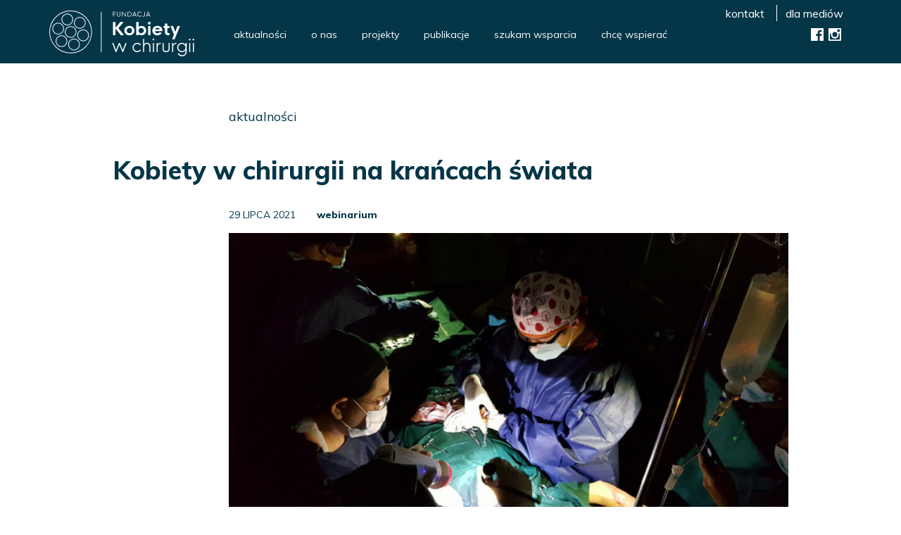

--- FILE ---
content_type: text/html; charset=UTF-8
request_url: https://kobietywchirurgii.pl/kobiety-w-chirurgii-na-krancach-swiata-2/
body_size: 11662
content:

<!DOCTYPE html>
<!--[if IE 7]>
<html class="ie ie7" lang="pl-PL">
<![endif]-->
<!--[if IE 8]>
<html class="ie ie8" lang="pl-PL">
<![endif]-->
<!--[if !(IE 7) | !(IE 8)  ]><!-->

<html lang="pl-PL">
<!--<![endif]-->

<head>

<meta charset="UTF-8" />
<meta name="viewport" content="width=device-width, initial-scale=1.0" />
<meta name="format-detection" content="telephone=no">

<title>Fundacja &quot;Kobiety w chirurgii&quot; &raquo; Kobiety w chirurgii na krańcach świata</title>
<link rel="profile" href="https://gmpg.org/xfn/11" />
<link rel="pingback" href="https://kobietywchirurgii.pl/xmlrpc.php" />
<link rel="shortcut icon" href="https://kobietywchirurgii.pl/wp-content/themes/fixmypage/images/favicon.png" />

<script>(function(html){html.className = html.className.replace(/\bno-js\b/,'js')})(document.documentElement);</script>
<title>Kobiety w chirurgii na krańcach świata &#8211; Fundacja &quot;Kobiety w chirurgii&quot;</title>
<meta name='robots' content='max-image-preview:large' />
<link rel='dns-prefetch' href='//fonts.googleapis.com' />
<link href='https://fonts.gstatic.com' crossorigin rel='preconnect' />
<link rel="alternate" type="application/rss+xml" title="Fundacja &quot;Kobiety w chirurgii&quot; &raquo; Kanał z wpisami" href="https://kobietywchirurgii.pl/feed/" />
<link rel="alternate" type="application/rss+xml" title="Fundacja &quot;Kobiety w chirurgii&quot; &raquo; Kanał z komentarzami" href="https://kobietywchirurgii.pl/comments/feed/" />
<link rel="alternate" type="application/rss+xml" title="Fundacja &quot;Kobiety w chirurgii&quot; &raquo; Kobiety w chirurgii na krańcach świata Kanał z komentarzami" href="https://kobietywchirurgii.pl/kobiety-w-chirurgii-na-krancach-swiata-2/feed/" />
		<!-- This site uses the Google Analytics by MonsterInsights plugin v8.13.1 - Using Analytics tracking - https://www.monsterinsights.com/ -->
							<script src="//www.googletagmanager.com/gtag/js?id=G-30CSLGGQYR"  data-cfasync="false" data-wpfc-render="false" async></script>
			<script data-cfasync="false" data-wpfc-render="false">
				var mi_version = '8.13.1';
				var mi_track_user = true;
				var mi_no_track_reason = '';
				
								var disableStrs = [
										'ga-disable-G-30CSLGGQYR',
															'ga-disable-UA-196838479-1',
									];

				/* Function to detect opted out users */
				function __gtagTrackerIsOptedOut() {
					for (var index = 0; index < disableStrs.length; index++) {
						if (document.cookie.indexOf(disableStrs[index] + '=true') > -1) {
							return true;
						}
					}

					return false;
				}

				/* Disable tracking if the opt-out cookie exists. */
				if (__gtagTrackerIsOptedOut()) {
					for (var index = 0; index < disableStrs.length; index++) {
						window[disableStrs[index]] = true;
					}
				}

				/* Opt-out function */
				function __gtagTrackerOptout() {
					for (var index = 0; index < disableStrs.length; index++) {
						document.cookie = disableStrs[index] + '=true; expires=Thu, 31 Dec 2099 23:59:59 UTC; path=/';
						window[disableStrs[index]] = true;
					}
				}

				if ('undefined' === typeof gaOptout) {
					function gaOptout() {
						__gtagTrackerOptout();
					}
				}
								window.dataLayer = window.dataLayer || [];

				window.MonsterInsightsDualTracker = {
					helpers: {},
					trackers: {},
				};
				if (mi_track_user) {
					function __gtagDataLayer() {
						dataLayer.push(arguments);
					}

					function __gtagTracker(type, name, parameters) {
						if (!parameters) {
							parameters = {};
						}

						if (parameters.send_to) {
							__gtagDataLayer.apply(null, arguments);
							return;
						}

						if (type === 'event') {
														parameters.send_to = monsterinsights_frontend.v4_id;
							var hookName = name;
							if (typeof parameters['event_category'] !== 'undefined') {
								hookName = parameters['event_category'] + ':' + name;
							}

							if (typeof MonsterInsightsDualTracker.trackers[hookName] !== 'undefined') {
								MonsterInsightsDualTracker.trackers[hookName](parameters);
							} else {
								__gtagDataLayer('event', name, parameters);
							}
							
														parameters.send_to = monsterinsights_frontend.ua;
							__gtagDataLayer(type, name, parameters);
													} else {
							__gtagDataLayer.apply(null, arguments);
						}
					}

					__gtagTracker('js', new Date());
					__gtagTracker('set', {
						'developer_id.dZGIzZG': true,
											});
										__gtagTracker('config', 'G-30CSLGGQYR', {"forceSSL":"true","link_attribution":"true"} );
															__gtagTracker('config', 'UA-196838479-1', {"forceSSL":"true","link_attribution":"true"} );
										window.gtag = __gtagTracker;										(function () {
						/* https://developers.google.com/analytics/devguides/collection/analyticsjs/ */
						/* ga and __gaTracker compatibility shim. */
						var noopfn = function () {
							return null;
						};
						var newtracker = function () {
							return new Tracker();
						};
						var Tracker = function () {
							return null;
						};
						var p = Tracker.prototype;
						p.get = noopfn;
						p.set = noopfn;
						p.send = function () {
							var args = Array.prototype.slice.call(arguments);
							args.unshift('send');
							__gaTracker.apply(null, args);
						};
						var __gaTracker = function () {
							var len = arguments.length;
							if (len === 0) {
								return;
							}
							var f = arguments[len - 1];
							if (typeof f !== 'object' || f === null || typeof f.hitCallback !== 'function') {
								if ('send' === arguments[0]) {
									var hitConverted, hitObject = false, action;
									if ('event' === arguments[1]) {
										if ('undefined' !== typeof arguments[3]) {
											hitObject = {
												'eventAction': arguments[3],
												'eventCategory': arguments[2],
												'eventLabel': arguments[4],
												'value': arguments[5] ? arguments[5] : 1,
											}
										}
									}
									if ('pageview' === arguments[1]) {
										if ('undefined' !== typeof arguments[2]) {
											hitObject = {
												'eventAction': 'page_view',
												'page_path': arguments[2],
											}
										}
									}
									if (typeof arguments[2] === 'object') {
										hitObject = arguments[2];
									}
									if (typeof arguments[5] === 'object') {
										Object.assign(hitObject, arguments[5]);
									}
									if ('undefined' !== typeof arguments[1].hitType) {
										hitObject = arguments[1];
										if ('pageview' === hitObject.hitType) {
											hitObject.eventAction = 'page_view';
										}
									}
									if (hitObject) {
										action = 'timing' === arguments[1].hitType ? 'timing_complete' : hitObject.eventAction;
										hitConverted = mapArgs(hitObject);
										__gtagTracker('event', action, hitConverted);
									}
								}
								return;
							}

							function mapArgs(args) {
								var arg, hit = {};
								var gaMap = {
									'eventCategory': 'event_category',
									'eventAction': 'event_action',
									'eventLabel': 'event_label',
									'eventValue': 'event_value',
									'nonInteraction': 'non_interaction',
									'timingCategory': 'event_category',
									'timingVar': 'name',
									'timingValue': 'value',
									'timingLabel': 'event_label',
									'page': 'page_path',
									'location': 'page_location',
									'title': 'page_title',
								};
								for (arg in args) {
																		if (!(!args.hasOwnProperty(arg) || !gaMap.hasOwnProperty(arg))) {
										hit[gaMap[arg]] = args[arg];
									} else {
										hit[arg] = args[arg];
									}
								}
								return hit;
							}

							try {
								f.hitCallback();
							} catch (ex) {
							}
						};
						__gaTracker.create = newtracker;
						__gaTracker.getByName = newtracker;
						__gaTracker.getAll = function () {
							return [];
						};
						__gaTracker.remove = noopfn;
						__gaTracker.loaded = true;
						window['__gaTracker'] = __gaTracker;
					})();
									} else {
										console.log("");
					(function () {
						function __gtagTracker() {
							return null;
						}

						window['__gtagTracker'] = __gtagTracker;
						window['gtag'] = __gtagTracker;
					})();
									}
			</script>
				<!-- / Google Analytics by MonsterInsights -->
		<script>
window._wpemojiSettings = {"baseUrl":"https:\/\/s.w.org\/images\/core\/emoji\/14.0.0\/72x72\/","ext":".png","svgUrl":"https:\/\/s.w.org\/images\/core\/emoji\/14.0.0\/svg\/","svgExt":".svg","source":{"concatemoji":"https:\/\/kobietywchirurgii.pl\/wp-includes\/js\/wp-emoji-release.min.js?ver=6.3.1"}};
/*! This file is auto-generated */
!function(i,n){var o,s,e;function c(e){try{var t={supportTests:e,timestamp:(new Date).valueOf()};sessionStorage.setItem(o,JSON.stringify(t))}catch(e){}}function p(e,t,n){e.clearRect(0,0,e.canvas.width,e.canvas.height),e.fillText(t,0,0);var t=new Uint32Array(e.getImageData(0,0,e.canvas.width,e.canvas.height).data),r=(e.clearRect(0,0,e.canvas.width,e.canvas.height),e.fillText(n,0,0),new Uint32Array(e.getImageData(0,0,e.canvas.width,e.canvas.height).data));return t.every(function(e,t){return e===r[t]})}function u(e,t,n){switch(t){case"flag":return n(e,"\ud83c\udff3\ufe0f\u200d\u26a7\ufe0f","\ud83c\udff3\ufe0f\u200b\u26a7\ufe0f")?!1:!n(e,"\ud83c\uddfa\ud83c\uddf3","\ud83c\uddfa\u200b\ud83c\uddf3")&&!n(e,"\ud83c\udff4\udb40\udc67\udb40\udc62\udb40\udc65\udb40\udc6e\udb40\udc67\udb40\udc7f","\ud83c\udff4\u200b\udb40\udc67\u200b\udb40\udc62\u200b\udb40\udc65\u200b\udb40\udc6e\u200b\udb40\udc67\u200b\udb40\udc7f");case"emoji":return!n(e,"\ud83e\udef1\ud83c\udffb\u200d\ud83e\udef2\ud83c\udfff","\ud83e\udef1\ud83c\udffb\u200b\ud83e\udef2\ud83c\udfff")}return!1}function f(e,t,n){var r="undefined"!=typeof WorkerGlobalScope&&self instanceof WorkerGlobalScope?new OffscreenCanvas(300,150):i.createElement("canvas"),a=r.getContext("2d",{willReadFrequently:!0}),o=(a.textBaseline="top",a.font="600 32px Arial",{});return e.forEach(function(e){o[e]=t(a,e,n)}),o}function t(e){var t=i.createElement("script");t.src=e,t.defer=!0,i.head.appendChild(t)}"undefined"!=typeof Promise&&(o="wpEmojiSettingsSupports",s=["flag","emoji"],n.supports={everything:!0,everythingExceptFlag:!0},e=new Promise(function(e){i.addEventListener("DOMContentLoaded",e,{once:!0})}),new Promise(function(t){var n=function(){try{var e=JSON.parse(sessionStorage.getItem(o));if("object"==typeof e&&"number"==typeof e.timestamp&&(new Date).valueOf()<e.timestamp+604800&&"object"==typeof e.supportTests)return e.supportTests}catch(e){}return null}();if(!n){if("undefined"!=typeof Worker&&"undefined"!=typeof OffscreenCanvas&&"undefined"!=typeof URL&&URL.createObjectURL&&"undefined"!=typeof Blob)try{var e="postMessage("+f.toString()+"("+[JSON.stringify(s),u.toString(),p.toString()].join(",")+"));",r=new Blob([e],{type:"text/javascript"}),a=new Worker(URL.createObjectURL(r),{name:"wpTestEmojiSupports"});return void(a.onmessage=function(e){c(n=e.data),a.terminate(),t(n)})}catch(e){}c(n=f(s,u,p))}t(n)}).then(function(e){for(var t in e)n.supports[t]=e[t],n.supports.everything=n.supports.everything&&n.supports[t],"flag"!==t&&(n.supports.everythingExceptFlag=n.supports.everythingExceptFlag&&n.supports[t]);n.supports.everythingExceptFlag=n.supports.everythingExceptFlag&&!n.supports.flag,n.DOMReady=!1,n.readyCallback=function(){n.DOMReady=!0}}).then(function(){return e}).then(function(){var e;n.supports.everything||(n.readyCallback(),(e=n.source||{}).concatemoji?t(e.concatemoji):e.wpemoji&&e.twemoji&&(t(e.twemoji),t(e.wpemoji)))}))}((window,document),window._wpemojiSettings);
</script>
<style>
img.wp-smiley,
img.emoji {
	display: inline !important;
	border: none !important;
	box-shadow: none !important;
	height: 1em !important;
	width: 1em !important;
	margin: 0 0.07em !important;
	vertical-align: -0.1em !important;
	background: none !important;
	padding: 0 !important;
}
</style>
	<link rel='stylesheet' id='wp-block-library-css' href='https://kobietywchirurgii.pl/wp-includes/css/dist/block-library/style.min.css?ver=6.3.1' media='all' />
<style id='wp-block-library-theme-inline-css'>
.wp-block-audio figcaption{color:#555;font-size:13px;text-align:center}.is-dark-theme .wp-block-audio figcaption{color:hsla(0,0%,100%,.65)}.wp-block-audio{margin:0 0 1em}.wp-block-code{border:1px solid #ccc;border-radius:4px;font-family:Menlo,Consolas,monaco,monospace;padding:.8em 1em}.wp-block-embed figcaption{color:#555;font-size:13px;text-align:center}.is-dark-theme .wp-block-embed figcaption{color:hsla(0,0%,100%,.65)}.wp-block-embed{margin:0 0 1em}.blocks-gallery-caption{color:#555;font-size:13px;text-align:center}.is-dark-theme .blocks-gallery-caption{color:hsla(0,0%,100%,.65)}.wp-block-image figcaption{color:#555;font-size:13px;text-align:center}.is-dark-theme .wp-block-image figcaption{color:hsla(0,0%,100%,.65)}.wp-block-image{margin:0 0 1em}.wp-block-pullquote{border-bottom:4px solid;border-top:4px solid;color:currentColor;margin-bottom:1.75em}.wp-block-pullquote cite,.wp-block-pullquote footer,.wp-block-pullquote__citation{color:currentColor;font-size:.8125em;font-style:normal;text-transform:uppercase}.wp-block-quote{border-left:.25em solid;margin:0 0 1.75em;padding-left:1em}.wp-block-quote cite,.wp-block-quote footer{color:currentColor;font-size:.8125em;font-style:normal;position:relative}.wp-block-quote.has-text-align-right{border-left:none;border-right:.25em solid;padding-left:0;padding-right:1em}.wp-block-quote.has-text-align-center{border:none;padding-left:0}.wp-block-quote.is-large,.wp-block-quote.is-style-large,.wp-block-quote.is-style-plain{border:none}.wp-block-search .wp-block-search__label{font-weight:700}.wp-block-search__button{border:1px solid #ccc;padding:.375em .625em}:where(.wp-block-group.has-background){padding:1.25em 2.375em}.wp-block-separator.has-css-opacity{opacity:.4}.wp-block-separator{border:none;border-bottom:2px solid;margin-left:auto;margin-right:auto}.wp-block-separator.has-alpha-channel-opacity{opacity:1}.wp-block-separator:not(.is-style-wide):not(.is-style-dots){width:100px}.wp-block-separator.has-background:not(.is-style-dots){border-bottom:none;height:1px}.wp-block-separator.has-background:not(.is-style-wide):not(.is-style-dots){height:2px}.wp-block-table{margin:0 0 1em}.wp-block-table td,.wp-block-table th{word-break:normal}.wp-block-table figcaption{color:#555;font-size:13px;text-align:center}.is-dark-theme .wp-block-table figcaption{color:hsla(0,0%,100%,.65)}.wp-block-video figcaption{color:#555;font-size:13px;text-align:center}.is-dark-theme .wp-block-video figcaption{color:hsla(0,0%,100%,.65)}.wp-block-video{margin:0 0 1em}.wp-block-template-part.has-background{margin-bottom:0;margin-top:0;padding:1.25em 2.375em}
</style>
<style id='classic-theme-styles-inline-css'>
/*! This file is auto-generated */
.wp-block-button__link{color:#fff;background-color:#32373c;border-radius:9999px;box-shadow:none;text-decoration:none;padding:calc(.667em + 2px) calc(1.333em + 2px);font-size:1.125em}.wp-block-file__button{background:#32373c;color:#fff;text-decoration:none}
</style>
<style id='global-styles-inline-css'>
body{--wp--preset--color--black: #000000;--wp--preset--color--cyan-bluish-gray: #abb8c3;--wp--preset--color--white: #fff;--wp--preset--color--pale-pink: #f78da7;--wp--preset--color--vivid-red: #cf2e2e;--wp--preset--color--luminous-vivid-orange: #ff6900;--wp--preset--color--luminous-vivid-amber: #fcb900;--wp--preset--color--light-green-cyan: #7bdcb5;--wp--preset--color--vivid-green-cyan: #00d084;--wp--preset--color--pale-cyan-blue: #8ed1fc;--wp--preset--color--vivid-cyan-blue: #0693e3;--wp--preset--color--vivid-purple: #9b51e0;--wp--preset--color--dark-gray: #1a1a1a;--wp--preset--color--medium-gray: #686868;--wp--preset--color--light-gray: #e5e5e5;--wp--preset--color--blue-gray: #4d545c;--wp--preset--color--bright-blue: #007acc;--wp--preset--color--light-blue: #9adffd;--wp--preset--color--dark-brown: #402b30;--wp--preset--color--medium-brown: #774e24;--wp--preset--color--dark-red: #640c1f;--wp--preset--color--bright-red: #ff675f;--wp--preset--color--yellow: #ffef8e;--wp--preset--gradient--vivid-cyan-blue-to-vivid-purple: linear-gradient(135deg,rgba(6,147,227,1) 0%,rgb(155,81,224) 100%);--wp--preset--gradient--light-green-cyan-to-vivid-green-cyan: linear-gradient(135deg,rgb(122,220,180) 0%,rgb(0,208,130) 100%);--wp--preset--gradient--luminous-vivid-amber-to-luminous-vivid-orange: linear-gradient(135deg,rgba(252,185,0,1) 0%,rgba(255,105,0,1) 100%);--wp--preset--gradient--luminous-vivid-orange-to-vivid-red: linear-gradient(135deg,rgba(255,105,0,1) 0%,rgb(207,46,46) 100%);--wp--preset--gradient--very-light-gray-to-cyan-bluish-gray: linear-gradient(135deg,rgb(238,238,238) 0%,rgb(169,184,195) 100%);--wp--preset--gradient--cool-to-warm-spectrum: linear-gradient(135deg,rgb(74,234,220) 0%,rgb(151,120,209) 20%,rgb(207,42,186) 40%,rgb(238,44,130) 60%,rgb(251,105,98) 80%,rgb(254,248,76) 100%);--wp--preset--gradient--blush-light-purple: linear-gradient(135deg,rgb(255,206,236) 0%,rgb(152,150,240) 100%);--wp--preset--gradient--blush-bordeaux: linear-gradient(135deg,rgb(254,205,165) 0%,rgb(254,45,45) 50%,rgb(107,0,62) 100%);--wp--preset--gradient--luminous-dusk: linear-gradient(135deg,rgb(255,203,112) 0%,rgb(199,81,192) 50%,rgb(65,88,208) 100%);--wp--preset--gradient--pale-ocean: linear-gradient(135deg,rgb(255,245,203) 0%,rgb(182,227,212) 50%,rgb(51,167,181) 100%);--wp--preset--gradient--electric-grass: linear-gradient(135deg,rgb(202,248,128) 0%,rgb(113,206,126) 100%);--wp--preset--gradient--midnight: linear-gradient(135deg,rgb(2,3,129) 0%,rgb(40,116,252) 100%);--wp--preset--font-size--small: 13px;--wp--preset--font-size--medium: 20px;--wp--preset--font-size--large: 36px;--wp--preset--font-size--x-large: 42px;--wp--preset--spacing--20: 0.44rem;--wp--preset--spacing--30: 0.67rem;--wp--preset--spacing--40: 1rem;--wp--preset--spacing--50: 1.5rem;--wp--preset--spacing--60: 2.25rem;--wp--preset--spacing--70: 3.38rem;--wp--preset--spacing--80: 5.06rem;--wp--preset--shadow--natural: 6px 6px 9px rgba(0, 0, 0, 0.2);--wp--preset--shadow--deep: 12px 12px 50px rgba(0, 0, 0, 0.4);--wp--preset--shadow--sharp: 6px 6px 0px rgba(0, 0, 0, 0.2);--wp--preset--shadow--outlined: 6px 6px 0px -3px rgba(255, 255, 255, 1), 6px 6px rgba(0, 0, 0, 1);--wp--preset--shadow--crisp: 6px 6px 0px rgba(0, 0, 0, 1);}:where(.is-layout-flex){gap: 0.5em;}:where(.is-layout-grid){gap: 0.5em;}body .is-layout-flow > .alignleft{float: left;margin-inline-start: 0;margin-inline-end: 2em;}body .is-layout-flow > .alignright{float: right;margin-inline-start: 2em;margin-inline-end: 0;}body .is-layout-flow > .aligncenter{margin-left: auto !important;margin-right: auto !important;}body .is-layout-constrained > .alignleft{float: left;margin-inline-start: 0;margin-inline-end: 2em;}body .is-layout-constrained > .alignright{float: right;margin-inline-start: 2em;margin-inline-end: 0;}body .is-layout-constrained > .aligncenter{margin-left: auto !important;margin-right: auto !important;}body .is-layout-constrained > :where(:not(.alignleft):not(.alignright):not(.alignfull)){max-width: var(--wp--style--global--content-size);margin-left: auto !important;margin-right: auto !important;}body .is-layout-constrained > .alignwide{max-width: var(--wp--style--global--wide-size);}body .is-layout-flex{display: flex;}body .is-layout-flex{flex-wrap: wrap;align-items: center;}body .is-layout-flex > *{margin: 0;}body .is-layout-grid{display: grid;}body .is-layout-grid > *{margin: 0;}:where(.wp-block-columns.is-layout-flex){gap: 2em;}:where(.wp-block-columns.is-layout-grid){gap: 2em;}:where(.wp-block-post-template.is-layout-flex){gap: 1.25em;}:where(.wp-block-post-template.is-layout-grid){gap: 1.25em;}.has-black-color{color: var(--wp--preset--color--black) !important;}.has-cyan-bluish-gray-color{color: var(--wp--preset--color--cyan-bluish-gray) !important;}.has-white-color{color: var(--wp--preset--color--white) !important;}.has-pale-pink-color{color: var(--wp--preset--color--pale-pink) !important;}.has-vivid-red-color{color: var(--wp--preset--color--vivid-red) !important;}.has-luminous-vivid-orange-color{color: var(--wp--preset--color--luminous-vivid-orange) !important;}.has-luminous-vivid-amber-color{color: var(--wp--preset--color--luminous-vivid-amber) !important;}.has-light-green-cyan-color{color: var(--wp--preset--color--light-green-cyan) !important;}.has-vivid-green-cyan-color{color: var(--wp--preset--color--vivid-green-cyan) !important;}.has-pale-cyan-blue-color{color: var(--wp--preset--color--pale-cyan-blue) !important;}.has-vivid-cyan-blue-color{color: var(--wp--preset--color--vivid-cyan-blue) !important;}.has-vivid-purple-color{color: var(--wp--preset--color--vivid-purple) !important;}.has-black-background-color{background-color: var(--wp--preset--color--black) !important;}.has-cyan-bluish-gray-background-color{background-color: var(--wp--preset--color--cyan-bluish-gray) !important;}.has-white-background-color{background-color: var(--wp--preset--color--white) !important;}.has-pale-pink-background-color{background-color: var(--wp--preset--color--pale-pink) !important;}.has-vivid-red-background-color{background-color: var(--wp--preset--color--vivid-red) !important;}.has-luminous-vivid-orange-background-color{background-color: var(--wp--preset--color--luminous-vivid-orange) !important;}.has-luminous-vivid-amber-background-color{background-color: var(--wp--preset--color--luminous-vivid-amber) !important;}.has-light-green-cyan-background-color{background-color: var(--wp--preset--color--light-green-cyan) !important;}.has-vivid-green-cyan-background-color{background-color: var(--wp--preset--color--vivid-green-cyan) !important;}.has-pale-cyan-blue-background-color{background-color: var(--wp--preset--color--pale-cyan-blue) !important;}.has-vivid-cyan-blue-background-color{background-color: var(--wp--preset--color--vivid-cyan-blue) !important;}.has-vivid-purple-background-color{background-color: var(--wp--preset--color--vivid-purple) !important;}.has-black-border-color{border-color: var(--wp--preset--color--black) !important;}.has-cyan-bluish-gray-border-color{border-color: var(--wp--preset--color--cyan-bluish-gray) !important;}.has-white-border-color{border-color: var(--wp--preset--color--white) !important;}.has-pale-pink-border-color{border-color: var(--wp--preset--color--pale-pink) !important;}.has-vivid-red-border-color{border-color: var(--wp--preset--color--vivid-red) !important;}.has-luminous-vivid-orange-border-color{border-color: var(--wp--preset--color--luminous-vivid-orange) !important;}.has-luminous-vivid-amber-border-color{border-color: var(--wp--preset--color--luminous-vivid-amber) !important;}.has-light-green-cyan-border-color{border-color: var(--wp--preset--color--light-green-cyan) !important;}.has-vivid-green-cyan-border-color{border-color: var(--wp--preset--color--vivid-green-cyan) !important;}.has-pale-cyan-blue-border-color{border-color: var(--wp--preset--color--pale-cyan-blue) !important;}.has-vivid-cyan-blue-border-color{border-color: var(--wp--preset--color--vivid-cyan-blue) !important;}.has-vivid-purple-border-color{border-color: var(--wp--preset--color--vivid-purple) !important;}.has-vivid-cyan-blue-to-vivid-purple-gradient-background{background: var(--wp--preset--gradient--vivid-cyan-blue-to-vivid-purple) !important;}.has-light-green-cyan-to-vivid-green-cyan-gradient-background{background: var(--wp--preset--gradient--light-green-cyan-to-vivid-green-cyan) !important;}.has-luminous-vivid-amber-to-luminous-vivid-orange-gradient-background{background: var(--wp--preset--gradient--luminous-vivid-amber-to-luminous-vivid-orange) !important;}.has-luminous-vivid-orange-to-vivid-red-gradient-background{background: var(--wp--preset--gradient--luminous-vivid-orange-to-vivid-red) !important;}.has-very-light-gray-to-cyan-bluish-gray-gradient-background{background: var(--wp--preset--gradient--very-light-gray-to-cyan-bluish-gray) !important;}.has-cool-to-warm-spectrum-gradient-background{background: var(--wp--preset--gradient--cool-to-warm-spectrum) !important;}.has-blush-light-purple-gradient-background{background: var(--wp--preset--gradient--blush-light-purple) !important;}.has-blush-bordeaux-gradient-background{background: var(--wp--preset--gradient--blush-bordeaux) !important;}.has-luminous-dusk-gradient-background{background: var(--wp--preset--gradient--luminous-dusk) !important;}.has-pale-ocean-gradient-background{background: var(--wp--preset--gradient--pale-ocean) !important;}.has-electric-grass-gradient-background{background: var(--wp--preset--gradient--electric-grass) !important;}.has-midnight-gradient-background{background: var(--wp--preset--gradient--midnight) !important;}.has-small-font-size{font-size: var(--wp--preset--font-size--small) !important;}.has-medium-font-size{font-size: var(--wp--preset--font-size--medium) !important;}.has-large-font-size{font-size: var(--wp--preset--font-size--large) !important;}.has-x-large-font-size{font-size: var(--wp--preset--font-size--x-large) !important;}
.wp-block-navigation a:where(:not(.wp-element-button)){color: inherit;}
:where(.wp-block-post-template.is-layout-flex){gap: 1.25em;}:where(.wp-block-post-template.is-layout-grid){gap: 1.25em;}
:where(.wp-block-columns.is-layout-flex){gap: 2em;}:where(.wp-block-columns.is-layout-grid){gap: 2em;}
.wp-block-pullquote{font-size: 1.5em;line-height: 1.6;}
</style>
<link rel='stylesheet' id='contact-form-7-css' href='https://kobietywchirurgii.pl/wp-content/plugins/contact-form-7/includes/css/styles.css?ver=5.8.1' media='all' />
<link rel='stylesheet' id='bootstrap-css-css' href='https://kobietywchirurgii.pl/wp-content/themes/fixmypage/css/bootstrap.min.css' media='all' />
<link rel='stylesheet' id='twentysixteen-fonts-css' href='https://fonts.googleapis.com/css?family=Merriweather%3A400%2C700%2C900%2C400italic%2C700italic%2C900italic%7CInconsolata%3A400&#038;subset=latin%2Clatin-ext&#038;display=fallback' media='all' />
<link rel='stylesheet' id='genericons-css' href='https://kobietywchirurgii.pl/wp-content/themes/twentysixteen/genericons/genericons.css?ver=20201208' media='all' />
<link rel='stylesheet' id='twentysixteen-style-css' href='https://kobietywchirurgii.pl/wp-content/themes/fixmypage/style.css?ver=20201208' media='all' />
<link rel='stylesheet' id='twentysixteen-block-style-css' href='https://kobietywchirurgii.pl/wp-content/themes/twentysixteen/css/blocks.css?ver=20220524' media='all' />
<!--[if lt IE 10]>
<link rel='stylesheet' id='twentysixteen-ie-css' href='https://kobietywchirurgii.pl/wp-content/themes/twentysixteen/css/ie.css?ver=20170530' media='all' />
<![endif]-->
<!--[if lt IE 9]>
<link rel='stylesheet' id='twentysixteen-ie8-css' href='https://kobietywchirurgii.pl/wp-content/themes/twentysixteen/css/ie8.css?ver=20170530' media='all' />
<![endif]-->
<!--[if lt IE 8]>
<link rel='stylesheet' id='twentysixteen-ie7-css' href='https://kobietywchirurgii.pl/wp-content/themes/twentysixteen/css/ie7.css?ver=20170530' media='all' />
<![endif]-->
<script src='https://kobietywchirurgii.pl/wp-content/plugins/google-analytics-for-wordpress/assets/js/frontend-gtag.min.js?ver=8.13.1' id='monsterinsights-frontend-script-js'></script>
<script data-cfasync="false" data-wpfc-render="false" id='monsterinsights-frontend-script-js-extra'>var monsterinsights_frontend = {"js_events_tracking":"true","download_extensions":"doc,pdf,ppt,zip,xls,docx,pptx,xlsx","inbound_paths":"[{\"path\":\"\\\/go\\\/\",\"label\":\"affiliate\"},{\"path\":\"\\\/recommend\\\/\",\"label\":\"affiliate\"}]","home_url":"https:\/\/kobietywchirurgii.pl","hash_tracking":"false","ua":"UA-196838479-1","v4_id":"G-30CSLGGQYR"};</script>
<script src='https://kobietywchirurgii.pl/wp-includes/js/jquery/jquery.min.js?ver=3.7.0' id='jquery-core-js'></script>
<script src='https://kobietywchirurgii.pl/wp-includes/js/jquery/jquery-migrate.min.js?ver=3.4.1' id='jquery-migrate-js'></script>
<script src='https://kobietywchirurgii.pl/wp-content/themes/fixmypage/js/onLoad.js?ver=6.3.1' id='onLoad-js'></script>
<!--[if lt IE 9]>
<script src='https://kobietywchirurgii.pl/wp-content/themes/twentysixteen/js/html5.js?ver=3.7.3' id='twentysixteen-html5-js'></script>
<![endif]-->
<link rel="https://api.w.org/" href="https://kobietywchirurgii.pl/wp-json/" /><link rel="alternate" type="application/json" href="https://kobietywchirurgii.pl/wp-json/wp/v2/posts/720" /><link rel="EditURI" type="application/rsd+xml" title="RSD" href="https://kobietywchirurgii.pl/xmlrpc.php?rsd" />
<meta name="generator" content="WordPress 6.3.1" />
<link rel="canonical" href="https://kobietywchirurgii.pl/kobiety-w-chirurgii-na-krancach-swiata-2/" />
<link rel='shortlink' href='https://kobietywchirurgii.pl/?p=720' />
<link rel="alternate" type="application/json+oembed" href="https://kobietywchirurgii.pl/wp-json/oembed/1.0/embed?url=https%3A%2F%2Fkobietywchirurgii.pl%2Fkobiety-w-chirurgii-na-krancach-swiata-2%2F" />
<link rel="alternate" type="text/xml+oembed" href="https://kobietywchirurgii.pl/wp-json/oembed/1.0/embed?url=https%3A%2F%2Fkobietywchirurgii.pl%2Fkobiety-w-chirurgii-na-krancach-swiata-2%2F&#038;format=xml" />
<style>.recentcomments a{display:inline !important;padding:0 !important;margin:0 !important;}</style>				
</head>
	
<body data-rsssl=1 class="post-template-default single single-post postid-720 single-format-standard wp-embed-responsive language-pl group-blog">


	<div class="fStartDim"></div>

	<div class="fMenuIcon">
			<div id="nav-icon1">
			  <span></span>
			  <span></span>
			  <span></span>
			</div>
	</div>
	
	<div class="fHeader">
			
			<div class="container">
				<div class="row">
					<div class="fLogo">
						<a class="fBlock" href="https://kobietywchirurgii.pl"></a>
					</div>
					<div class="fMenu">
							<div class="Menu 1"><ul id="menu-menu-glowne-pl" class="menu"><li id="menu-item-32" class="menu-item menu-item-type-post_type menu-item-object-page menu-item-32"><a href="https://kobietywchirurgii.pl/aktualnosci/" data-ps2id-api="true">aktualności</a></li>
<li id="menu-item-563" class="menu-item menu-item-type-custom menu-item-object-custom menu-item-has-children menu-item-563"><a href="https://kobietywchirurgii.pl/o-nas/" data-ps2id-api="true">o nas</a>
<ul class="sub-menu">
	<li id="menu-item-133" class="menu-item menu-item-type-post_type menu-item-object-page menu-item-133"><a href="https://kobietywchirurgii.pl/statut/" data-ps2id-api="true">statut</a></li>
	<li id="menu-item-46" class="menu-item menu-item-type-post_type menu-item-object-page menu-item-46"><a href="https://kobietywchirurgii.pl/zespol/" data-ps2id-api="true">zespół</a></li>
	<li id="menu-item-45" class="menu-item menu-item-type-post_type menu-item-object-page menu-item-45"><a href="https://kobietywchirurgii.pl/rada-konsultacyjna/" data-ps2id-api="true">rada konsultacyjna</a></li>
	<li id="menu-item-44" class="menu-item menu-item-type-post_type menu-item-object-page menu-item-44"><a href="https://kobietywchirurgii.pl/ambasadorzy/" data-ps2id-api="true">ambasadorzy</a></li>
	<li id="menu-item-43" class="menu-item menu-item-type-post_type menu-item-object-page menu-item-43"><a href="https://kobietywchirurgii.pl/partnerzy/" data-ps2id-api="true">partnerzy</a></li>
	<li id="menu-item-311" class="menu-item menu-item-type-post_type menu-item-object-page menu-item-311"><a href="https://kobietywchirurgii.pl/media-o-nas/" data-ps2id-api="true">media o nas</a></li>
</ul>
</li>
<li id="menu-item-30" class="menu-item menu-item-type-post_type menu-item-object-page menu-item-has-children menu-item-30"><a href="https://kobietywchirurgii.pl/projekty-fundacji/" data-ps2id-api="true">projekty</a>
<ul class="sub-menu">
	<li id="menu-item-1157" class="menu-item menu-item-type-post_type menu-item-object-projekty menu-item-1157"><a href="https://kobietywchirurgii.pl/projekty/kursy-zawodowe/" data-ps2id-api="true">Kursy zawodowe</a></li>
	<li id="menu-item-1158" class="menu-item menu-item-type-post_type menu-item-object-projekty menu-item-1158"><a href="https://kobietywchirurgii.pl/projekty/ostre-ciecie-przeciwko-dyskryminacji/" data-ps2id-api="true">Ostre cięcie przeciwko dyskryminacji</a></li>
	<li id="menu-item-1159" class="menu-item menu-item-type-post_type menu-item-object-projekty menu-item-1159"><a href="https://kobietywchirurgii.pl/projekty/spoldzielnia-wiedzy/" data-ps2id-api="true">Spółdzielnia wiedzy</a></li>
	<li id="menu-item-1154" class="menu-item menu-item-type-post_type menu-item-object-projekty menu-item-1154"><a href="https://kobietywchirurgii.pl/projekty/liczymy-sie/" data-ps2id-api="true">Badanie Liczymy się!</a></li>
	<li id="menu-item-1153" class="menu-item menu-item-type-post_type menu-item-object-projekty menu-item-1153"><a href="https://kobietywchirurgii.pl/projekty/aplikacja-approved/" data-ps2id-api="true">Aplikacja Approved</a></li>
	<li id="menu-item-1156" class="menu-item menu-item-type-post_type menu-item-object-projekty menu-item-1156"><a href="https://kobietywchirurgii.pl/projekty/dbam-o-siebie/" data-ps2id-api="true">Dbam o siebie</a></li>
	<li id="menu-item-1160" class="menu-item menu-item-type-post_type menu-item-object-projekty menu-item-1160"><a href="https://kobietywchirurgii.pl/projekty/mentoring/" data-ps2id-api="true">System mentoringowy</a></li>
</ul>
</li>
<li id="menu-item-312" class="menu-item menu-item-type-post_type menu-item-object-page menu-item-312"><a href="https://kobietywchirurgii.pl/projekty-fundacji/lista-publikacji/" data-ps2id-api="true">publikacje</a></li>
<li id="menu-item-29" class="menu-item menu-item-type-post_type menu-item-object-page menu-item-has-children menu-item-29"><a href="https://kobietywchirurgii.pl/szukam-wsparcia/" data-ps2id-api="true">szukam wsparcia</a>
<ul class="sub-menu">
	<li id="menu-item-1385" class="menu-item menu-item-type-custom menu-item-object-custom menu-item-1385"><a href="https://kobietywchirurgii.pl/wp-content/uploads/2022/09/Poradnik_kobiety_w_chirurgii.pdf" data-ps2id-api="true">pobierz poradnik antydyskryminacyjny</a></li>
	<li id="menu-item-1155" class="menu-item menu-item-type-post_type menu-item-object-projekty menu-item-1155"><a href="https://kobietywchirurgii.pl/projekty/wsparcie-psychologiczne/" data-ps2id-api="true">wsparcie psychologiczne</a></li>
	<li id="menu-item-1205" class="menu-item menu-item-type-post_type menu-item-object-projekty menu-item-1205"><a href="https://kobietywchirurgii.pl/projekty/wsparcie-prawne/" data-ps2id-api="true">Bezpłatne wsparcie prawne</a></li>
</ul>
</li>
<li id="menu-item-28" class="menu-item menu-item-type-post_type menu-item-object-page menu-item-28"><a href="https://kobietywchirurgii.pl/chce-wspierac/" data-ps2id-api="true">chcę wspierać</a></li>
</ul></div>							
					</div>
					<div class="fTopMenu"><div class="menu-menu-kontakt-pl-container"><ul id="menu-menu-kontakt-pl" class="menu"><li id="menu-item-49" class="menu-item menu-item-type-post_type menu-item-object-page menu-item-49"><a href="https://kobietywchirurgii.pl/kontakt/" data-ps2id-api="true">kontakt</a></li>
<li id="menu-item-48" class="menu-item menu-item-type-post_type menu-item-object-page menu-item-48"><a href="https://kobietywchirurgii.pl/dla-mediow/" data-ps2id-api="true">dla mediów</a></li>
</ul></div></div>	
				</div>
				<div class="fHeaderSocials">
					<div class="fSocial fFB"><a href="https://www.facebook.com/kobietywchirurgii"></a></div>
					<div class="fSocial fInst"><a href="https://www.instagram.com/kobiety_w_chirurgii"></a></div>
				</div>
			</div>
	
	</div>


<div class="fWrapper fSingleWrapper">

		<div class="container">

			<div class="row">
				<div class="col-lg-2"></div>
				<div class="col-lg-10">
					<div class="fFirstBlogIntro">aktualności</span></div>
				</div>
				<div class="col-lg-12">
					<h1 class="fSingleNewsTitle">Kobiety w chirurgii na krańcach świata</h1>
				</div>
				<div class="col-lg-2"></div>
				<div class="col-lg-10">
					<div class="fNewsDate fSingleNewsDate">29 lipca 2021</div>
					<div class="fNewsCats fSingleNewsCats">webinarium&nbsp;&nbsp; </div>
					<div class="fClear"></div>
					<div class="fSingleNewsThumb"><img width="900" height="450" src="https://kobietywchirurgii.pl/wp-content/uploads/2021/07/157268_r2_940-900x450.jpg" class="attachment-blogThumb size-blogThumb wp-post-image" alt="" decoding="async" fetchpriority="high" srcset="https://kobietywchirurgii.pl/wp-content/uploads/2021/07/157268_r2_940-900x450.jpg 900w, https://kobietywchirurgii.pl/wp-content/uploads/2021/07/157268_r2_940-600x300.jpg 600w" sizes="(max-width: 709px) 85vw, (max-width: 909px) 67vw, (max-width: 1362px) 62vw, 840px" /></div>
					<div class="fSingleNewsLead"><p>O wyjazdach na misje medyczne, wyzwaniach jakie czekają na miejscu oraz o tym jak się przygotować do takiego wyjazdu rozmawiały chirurżka Renata Popik oraz ginekolożka i członkini Zarządu Kobiety w chirurgii Michalina Drejza. Zapraszamy do obejrzenia bardzo interesującej rozmowy!</p>
</div>
					<div class="fSingleNewsContent"><p><iframe loading="lazy" title="Kobiety w chirurgii na krańcach świata - rozmowa o misjach medycznych" width="840" height="473" src="https://www.youtube.com/embed/Oosv1lOOoRs?feature=oembed" frameborder="0" allow="accelerometer; autoplay; clipboard-write; encrypted-media; gyroscope; picture-in-picture" allowfullscreen></iframe></p>
<p>Już niedługo zaprosimy Was na kolejny webinar &#8211; tym razem o swoich misjach opowie Beata Stecz-Niciak – ginekolożka, która zajmowała się położnictwem w Tanzanii i edukowała personel medyczny w Iraku oraz położna i instrumentariuszka Ania Siedlik z Zarządu naszej Fundacji, która odbyła misje w Ugandzie oraz dwukrotnie w Birmie. Stay tuned!</p>
</div>
				</div>
			</div>
		
		</div>

</div>



	<div class="fNewsletter">
		<div class="container">
			<div class="row">
				<div class="col-lg-5">
					<div class="fNewsletterTitle">Bądź na bieżąco</div>
					<div class="fNewsletterDesc"><p>Zapisz się na nasz newsletter i bądź na bieżąco z wydarzeniami i działaniami Fundacji.</p>
</div>
				</div>
				<div class="col-lg-7">
					<div class="fForm">
						<script>(function() {
	window.mc4wp = window.mc4wp || {
		listeners: [],
		forms: {
			on: function(evt, cb) {
				window.mc4wp.listeners.push(
					{
						event   : evt,
						callback: cb
					}
				);
			}
		}
	}
})();
</script><!-- Mailchimp for WordPress v4.9.8 - https://wordpress.org/plugins/mailchimp-for-wp/ --><form id="mc4wp-form-1" class="mc4wp-form mc4wp-form-564" method="post" data-id="564" data-name="Formularz rejestracyjny" ><div class="mc4wp-form-fields"><p>
	<input class="wpcf7-text" type="email" name="EMAIL" placeholder="adres e-mail" required />
</p>


<p>
  <input name="AGREE_TO_TERMS" type="checkbox" value="1" required=""> <a href="/polityka-prywatnosci" target="_blank">Wyrażam zgodę na przetwarzanie moich ww. danych osobowych, w celu prowadzenia marketingu bezpośredniego za pośrednictwem poczty elektronicznej przez Fundację Kobiety w Chirurgii z siedzibą w Gdańsku przy ul.Za Muram 2/10, 80-823 Gdańsk: KRS: 0000887047, NIP: 5833422561.</a>
  <br>
  Jednocześnie informujemy, że Państwa zgoda może zostać cofnięta w dowolnym momencie przez wysłanie wiadomości e-mail na adres naszego Administratora adres e-mail kontakt@kobietywchirurgii.pl, Inspektora Danych adres e-mail marta@kobietywchirurgii.pl lub wysłanie korespondencji na adres siedziby Fundacji. Informujemy, że nie jesteście Państwo profilowani. Państwa dane nie będą przekazywane do państwa trzeciego lub organizacji międzynarodowej.
</p>


<p>
	<input class="wpcf7-submit" type="submit" value="ZAPISZ SIĘ" />
</p></div><label style="display: none !important;">Leave this field empty if you're human: <input type="text" name="_mc4wp_honeypot" value="" tabindex="-1" autocomplete="off" /></label><input type="hidden" name="_mc4wp_timestamp" value="1768611546" /><input type="hidden" name="_mc4wp_form_id" value="564" /><input type="hidden" name="_mc4wp_form_element_id" value="mc4wp-form-1" /><div class="mc4wp-response"></div></form><!-- / Mailchimp for WordPress Plugin -->					</div>
				</div>
			</div>
		</div>
	</div>

	<div class="fFooter">
			<div class="container">
				<div class="row">
					<div class="col-lg-2 col-sm-6">
						<a class="fFooterLogo" href="/"><img src="https://kobietywchirurgii.pl/wp-content/themes/fixmypage/images/logo.svg" alt="" /></a>
					</div>
					<div class="col-lg-3 col-sm-6">
						<div class="fFooterTxt">
							<p>Fundacja Kobiety w Chirurgii<br />
ul. Za Murami 2-10<br />
80-823 Gdańsk</p>
<p>KRS: 887047<br />
NIP: 5833422561<br />
KONTO PLN: 55 1090 2851 0000 0001 4770 3737</p>
						</div>
					</div>
					<div class="col-lg-2 col-sm-6">
						<div class="fFooterTxt">
							<p><a href="mailto:kontakt@kobietywchirurgii.pl">kontakt@kobietywchirurgii.pl</a><br />
+48 739 989 980</p>
<p><a href="https://kobietywchirurgii.pl/dla-mediow/">dla mediów</a></p>
							<div class="fFooterSocials">
								<div class="fSocial fFB"><a href="https://www.facebook.com/kobietywchirurgii"></a></div>
								<div class="fSocial fInst"><a href="https://www.instagram.com/kobiety_w_chirurgii"></a></div>
							</div>
							<div class="fFooterPrivacy"><a href="/polityka-prywatnosci">Polityka prywatności</a></div>
						</div>
					</div>
					<div class="col-lg-3"></div>
					<div class="col-lg-2 col-sm-6">
						<div class="fCredits">&copy; Fundacja Kobiety w chirurgii<br>projekt Marianna Wybieralska<br>kodowanie Michał Sepioło</div>
					</div>
				</div>
			</div>
	</div>					
		
	<script>(function() {function maybePrefixUrlField () {
  const value = this.value.trim()
  if (value !== '' && value.indexOf('http') !== 0) {
    this.value = 'http://' + value
  }
}

const urlFields = document.querySelectorAll('.mc4wp-form input[type="url"]')
for (let j = 0; j < urlFields.length; j++) {
  urlFields[j].addEventListener('blur', maybePrefixUrlField)
}
})();</script><script src='https://kobietywchirurgii.pl/wp-content/plugins/contact-form-7/includes/swv/js/index.js?ver=5.8.1' id='swv-js'></script>
<script id='contact-form-7-js-extra'>
var wpcf7 = {"api":{"root":"https:\/\/kobietywchirurgii.pl\/wp-json\/","namespace":"contact-form-7\/v1"}};
</script>
<script src='https://kobietywchirurgii.pl/wp-content/plugins/contact-form-7/includes/js/index.js?ver=5.8.1' id='contact-form-7-js'></script>
<script id='page-scroll-to-id-plugin-script-js-extra'>
var mPS2id_params = {"instances":{"mPS2id_instance_0":{"selector":"a[href*='#']:not([href='#'])","autoSelectorMenuLinks":"true","excludeSelector":"a[href^='#tab-'], a[href^='#tabs-'], a[data-toggle]:not([data-toggle='tooltip']), a[data-slide], a[data-vc-tabs], a[data-vc-accordion], a.screen-reader-text.skip-link","scrollSpeed":800,"autoScrollSpeed":"true","scrollEasing":"easeInOutQuint","scrollingEasing":"easeOutQuint","forceScrollEasing":"false","pageEndSmoothScroll":"true","stopScrollOnUserAction":"false","autoCorrectScroll":"false","autoCorrectScrollExtend":"false","layout":"vertical","offset":0,"dummyOffset":"false","highlightSelector":"","clickedClass":"mPS2id-clicked","targetClass":"mPS2id-target","highlightClass":"mPS2id-highlight","forceSingleHighlight":"false","keepHighlightUntilNext":"false","highlightByNextTarget":"false","appendHash":"false","scrollToHash":"true","scrollToHashForAll":"true","scrollToHashDelay":0,"scrollToHashUseElementData":"true","scrollToHashRemoveUrlHash":"false","disablePluginBelow":0,"adminDisplayWidgetsId":"true","adminTinyMCEbuttons":"true","unbindUnrelatedClickEvents":"false","unbindUnrelatedClickEventsSelector":"","normalizeAnchorPointTargets":"false","encodeLinks":"false"}},"total_instances":"1","shortcode_class":"_ps2id"};
</script>
<script src='https://kobietywchirurgii.pl/wp-content/plugins/page-scroll-to-id/js/page-scroll-to-id.min.js?ver=1.7.8' id='page-scroll-to-id-plugin-script-js'></script>
<script src='https://kobietywchirurgii.pl/wp-includes/js/imagesloaded.min.js?ver=4.1.4' id='imagesloaded-js'></script>
<script src='https://kobietywchirurgii.pl/wp-includes/js/masonry.min.js?ver=4.2.2' id='masonry-js'></script>
<script src='https://kobietywchirurgii.pl/wp-content/themes/fixmypage/js/popper.js' id='popper-js'></script>
<script src='https://kobietywchirurgii.pl/wp-content/themes/fixmypage/js/bootstrap.min.js' id='bootstrap-js-js'></script>
<script src='https://kobietywchirurgii.pl/wp-content/themes/twentysixteen/js/skip-link-focus-fix.js?ver=20170530' id='twentysixteen-skip-link-focus-fix-js'></script>
<script src='https://kobietywchirurgii.pl/wp-includes/js/comment-reply.min.js?ver=6.3.1' id='comment-reply-js'></script>
<script id='twentysixteen-script-js-extra'>
var screenReaderText = {"expand":"rozwi\u0144 menu potomne","collapse":"zwi\u0144 menu potomne"};
</script>
<script src='https://kobietywchirurgii.pl/wp-content/themes/twentysixteen/js/functions.js?ver=20181217' id='twentysixteen-script-js'></script>
<script defer src='https://kobietywchirurgii.pl/wp-content/plugins/mailchimp-for-wp/assets/js/forms.js?ver=4.9.8' id='mc4wp-forms-api-js'></script>

	</body>
	
</html>


--- FILE ---
content_type: text/css
request_url: https://kobietywchirurgii.pl/wp-content/themes/fixmypage/style.css?ver=20201208
body_size: 4681
content:
/*
Theme Name:     fixmypage
Description:    Theme for Kobiety w chirurgii
Author:         fixmypage.pl
Template:       twentytwenty
*/


/* BODY AND MAIN ELEMENTS */

/* COLORS
	* light-green: #00d9d0;
	* dark-green: #043648;
	* yellow: #ffc63d;
*/

@import url('https://fonts.googleapis.com/css?family=Muli:400,800&display=swap&subset=latin-ext');

body {
	margin: 0;
	font-family: 'Muli', sans-serif;
	font-size: 18px;
	color: #043648;
	text-transform: none;
	background: #fff;
}

@media all and (min-width: 1300px) {
	.container {
		max-width: 1260px;
	}
}

@media all and (min-width: 1600px) {
	.container {
		max-width: 90%;
	}
}

@media all and (min-width: 1920px) {
	.container {
		max-width: 1720px;
	}
}

@media all and (max-width: 767px) {
	.container {
		width: 95%;
	}
}

.fClear {
	clear: both;
	content: " ";
	display: table;
}

.fShow {
	display: block !important;
}

.fHide {
	display: none;
}

.fOpacity {
	opacity: 1 !important;
	transition: 1s opacity ease-in-out;
	-webkit-transition: 1s opacity ease-in-out;
}

.fGrayscale {
	filter: grayscale(1);
    -webkit-filter: grayscale(100%);
} 

p {
	margin: 0;
	margin-bottom: 15px;
    -webkit-font-smoothing: antialiased;
}

a {
	text-decoration: none;
	color: #000;
	transition: 0.1s all ease-in-out;
	-webkit-transition: 0.1s all ease-in-out;
}

a:hover {
	text-decoration: none;
	opacity: 0.9;
	color: initial;
}

a.fCTA {
	display: inline-block;
	padding: 10px 26px;
	background: transparent;
	color: #fff;
	font-size: 15px;
	letter-spacing: 0.5px;
	font-weight: 400;
	transition: 0.2s;
	border: 1px solid #fff;
}

a.fCTA:hover {
	background: #fff;
	color: #000;
}

.fCTAcontainer {
	text-align: center;
}

img {
	display: block;
	max-width: 100%;
	height: auto;
}

h1 {
	font-size: 42px;
	font-weight: 400;
	padding-bottom: 10px;
}

h1.fSectionTitle {
	font-size: 28px;
	text-align: left;
	padding-bottom: 30px;
}

.fZIndex {
	z-index: -3;
}

.fStartDim {
	position: fixed;
	width: 100%;
	height: 100%;
	background: #fff;
	z-index: 9999;
	background-color: rgba(255,255,255,1);
}

.fArrowDown {
	position: absolute;
	bottom: 15px;
	left: 50%;
	margin-left: -30px;
	width: 60px;
	height: 80px;
	background: url('images/arrowDown.png') no-repeat center;
	transition: 0.2s all ease-in-out;
	-webkit-transition: 0.2s all ease-in-out;
	background-size: 60px auto;
	cursor: pointer;
	z-index: 9996;
}

.fArrowDown a {
	display: block;
	width: 100%;
	height: 100%;
}

.fArrowUp {
	position: fixed;
	bottom: 40px;
	right: 60px;
	width: 20px;
	height: 50px;
	background: url('images/arrowUp.png') no-repeat center;
	transition: 0.2s all ease-in-out;
	-webkit-transition: 0.2s all ease-in-out;
	background-size: 20px auto;
	cursor: pointer;
	z-index: 9996;
	display: none;
}

.fWrapper {
	min-height: 80vh;
	padding-top: 90px;
	background: #fff;
	padding-bottom: 80px;
}

.fGreyWrapper {
	background: #f6f6f6;
	padding-top: 160px;
}

a.fBlock {
	display: block;
	width: 100%;
	height: 100%;
}

.fLang {
	position: absolute;
	top: 10px;
	right: 0px;
	width: 10px;
	height: 10px;
	outline: none;
}

.fLang li {
	list-style-type: none;
	text-transform: uppercase;
	font-size: 13px;
}

.fLang li a {
	transition: 0.2s all;
}

.fLang li a:hover {
	color: #ff0018;
}

.fLang li.current-lang {
	display: none;
}

.fButtonContainer {
	width: 100%;
	display: block;
	text-align: center;
}

.fButton {
	height: 36px;
	background: #e9e9e9;
	width: 150px;
	display: inline-block;
	transition: 0.2s all ease-in-out;
	-webkit-transition: 0.2s all ease-in-out;
}

.fButton a {
	color: #fff;
	text-align: center;
	padding-top: 6px;
	display: block;
}

.fButton:hover {
	opacity: 0.7;
}

/* HEADER */

.fHeader {
	position: fixed;
	top: 0;
	left: 0;
	height: 90px;
	width: 100%;
	background: #043648;
	transition: 0.2s all ease-in-out;
	-webkit-transition: 0.2s all ease-in-out;
	z-index: 10;
}

.fHeader .container {
	position: relative;
	height: 100%;
}

.fLogo {
	position: absolute;
	top: 15px;
	left: 0px;
	width: 280px;
	height: 65px;
	background: url('images/logo.svg') no-repeat center;
	background-size: contain;
	background-position: left;
	transition: 0.3s all ease-in-out;
	-webkit-transition: 0.3s all ease-in-out;
	z-index: 111;
}

.fLogo:hover {
	transform: translateX(10px);
	-webkit-transform: translateX(10px);
}

.fHeaderScrolled {
}

.fSocial.fFB {
	position: absolute;
	right: 40px;
	top: 40px;
	width: 18px;
	height: 18px;
	background: url(images/fb.svg) no-repeat center;
	background-size: cover;
	transition: 0.3s all ease-in-out;
	-webkit-transition: 0.3s all ease-in-out;
}

.fSocial.fInst {
	position: absolute;
	right: 15px;
	top: 40px;
	width: 18px;
	height: 18px;
	background: url(images/inst.svg) no-repeat center;
	background-size: cover;
	transition: 0.3s all ease-in-out;
	-webkit-transition: 0.3s all ease-in-out;
}

.fSocial a {
	display: block;
	width: 100%;
	height: 100%;
}

.fMenu {
	position: relative;
	display: block;
	margin: 0 auto;
	margin-top: 34px;
	width: auto;
	text-align: center;
	padding-top: 0px;
}

ul.menu {
	margin: 0;
	padding: 0;
	display: inline-block;
	list-style-type: none;
}

ul.menu li {
	position: relative;
	display: inline;
	padding-left: 15px;
	padding-right: 15px;
	margin-left: 0px;
	margin-right: 0px;
	cursor: pointer;
}

ul.menu li:first-child {
	margin-left: 0px;
}

ul.menu li.menu-item-30 {
}

@media all and (min-width: 1280px) {
	ul.menu li:hover ul.sub-menu {
		display: block;
		z-index: 999;
		opacity: 1;
		transition: 1s opacity ease-in-out;
		-webkit-transition: 1s opacity ease-in-out;
	}
}

.fMenu ul.sub-menu {
	position: absolute;
	text-align: left;
	top: 41px;
	left: -20px;
	margin-left: 0px;
	display: none;
	opacity: 1;
	width: auto;
	min-width: 250px;
	background: #043648;
	padding: 20px;
	padding-top: 15px;
}

.fMenu ul.sub-menu li {
	margin-left: 0px;
	margin-right: 0px;
	min-height: 34px;
	padding-bottom: 0px;
	display: block;
}

.fMenu ul.sub-menu li a {
	position: relative;
	display: block;
	text-transform: lowercase;
	color: #fff;
	font-weight: 400;
	padding: 5px;
}

ul.menu li a {
	color: #fff;
	position: relative;
	display: inline-block;
	text-decoration: none;
	font-size: 19px;
	font-weight: 400;
	transition: 0.2s all ease-in-out;
	-webkit-transition: 0.2s all ease-in-out;
	padding-bottom: 30px;
}

ul.menu li.current-menu-item a,
ul.menu li a:hover {
	color: #00d9d0;
	transition: 0.2s all ease-in-out;
	-webkit-transition: 0.5s all ease-in-out;
}

.fMenuIcon {
	display: none;
}

.fTopMenu {
	position: absolute;
	top: 5px;
	right: 0;
}

.fTopMenu ul.menu li {
	border-left: 1px solid #fff;
	padding-left: 12px;
	padding-right: 12px;
}

.fTopMenu ul.menu li:nth-child(1) {
	border-left: none;
}

.fTopMenu ul.menu li a {
	font-size: 16px;
}

.fLang {
	position: absolute;
	right: 60px;
	top: 27px;
}

.fLang ul {
	list-style-type: none;
}

.fLang ul li {
	display: inline-block;
	padding: 0px 5px;
	height: 15px;
}

.fLang ul li a {
	display: block;
	font-size: 13px;
	font-weight: 700;
	color: #000;
	text-transform: uppercase;
}

.fLang ul li.current-lang a {
	display: none;
}

/* HOME BANNER */

.fHomeSliderImage {
	position: relative;
	width: 100%;
	min-height: 600px;
}

.fHomeSliderInner {
	padding: 80px 20px;
}

.fHomeSliderDesc {
	font-size: 42px;
	line-height: 48px;
	font-weight: 700;
	color: #fff;
	padding-bottom: 20px;
}

.fBannerCTA {
	position: absolute;
	bottom: 0;
	right: 100px;
	height: 60px;
}

@media all and (min-width: 1200px) {
	.fBannerCTA {
		bottom: 60px;
	}
}

.fBannerCTA a {
	color: #000;
	display: block;
	width: 100%;
	height: 100%;
	background: #ffc63d;
	font-weight: 700;
	padding: 0px 30px;
	padding-top: 17px;
	font-size: 19px;
}

.fBannerCTA.f2 {
	right: 340px;
}

.fBannerCTA.f2 a {
	background: #00d9d0;
}

/* HOME - PROJECTS */

.fHomeProjects {
	padding: 60px 0px;
	background: #e5ebec;
}

.fHomeProjects h1.fSectionTitle {
	padding-left: 20px;
}

.fHomeProjects .fNewsItem {
	padding: 20px;
}

.fNewsTitle {
	font-size: 30px;
	font-weight: 700;
	padding: 20px 0px;
	padding-top: 30px;
}

.fNewsExcerpt {
	font-size: 18px;
	line-height: 28px;
}

.fNewsItem {
	margin-bottom: 60px;
}

.fNewsItem a {
	color: #000;
	transition: 0.2s all ease-in-out;
	-webkit-transition: 0.2s all ease-in-out;
}

.fNewsImage {
	overflow: hidden;
}

.fNewsImage img {
	transition: 0.3s all ease-in-out;
	-webkit-transition: 0.3s all ease-in-out;
}

.fNewsItem:hover .fNewsImage img {
	transform: scale(1.05);
	-webkit-transform: scale(1.05);
}

.fNewsMore {
	margin-top: 20px;
}

.fNewsItem a.fCTA {
	border: 1px solid #043648;
}

/* HOME - AMBASSADORS */

.fHomeAmbass {
	padding: 60px 0px;
}

.fHomeAmbass h1.fSectionTitle {
	padding-left: 20px;
}

.fHomeAmbassItem {
	padding: 20px;
	float: left;
}

.fHomeAmbassItem img {
	height: 120px;
	width: auto;
}

/* PAGE - NEWS */

h1.fPageTitle {
	font-weight: 700;
	padding-top: 80px;
	padding-bottom: 60px;
}

.fNewsDate {
	padding-top: 30px;
	text-transform: uppercase;
}

.fNewsLoop .fNewsDate {
	color: inherit;
	text-transform: uppercase;
	font-size: 13px;
	font-weight: 300;
}

.fNewsLoop .fNewsTitle {
	padding-top: 10px;
}

.fNewsLoop .fNewsExcerpt {
	padding-top: 20px;
}

.fNewsItem a.fCTA:hover {
	background: #043648;
	color: #fff;
}

.fNewsCats {
	padding-top: 10px;
	font-weight: 700;
}

/* SINGLE */

.fSingleWrapper {
	background: #fff;
}

.fSingleWrapper > .container {
	padding: 60px 0;
	display: block;
	margin: 0 auto;
	width: 960px;
	max-width: 80%;
	line-height: 32px;
}

.fSingleNewsContent p {
	text-align: left!important;
}

.fSingleNewsTitle {
	font-size: 36px;
	font-weight: 700;
	padding-top: 40px;
	padding-bottom: 20px;
}

.fSingleNewsLead {
	font-size: 22px;
	line-height: 36px;
	padding-top: 50px;
	padding-bottom: 20px;
}

.fSingleNewsDate {
	padding-top: 0px;
}

.fSingleNewsDesc {
	padding: 60px 0px;
}

.fSingleNewsDesc p {
	font-size: 20px;
	margin: 20px 0px;
}

.fSingleNewsDate, .fSingleNewsCats {
	float: left;
	padding-top: 0;
	font-size: 14px;
}

.fSingleNewsCats {
	padding-left: 30px;
}

.fSingleNewsThumb {
	padding-top: 10px;
}

.single-projekty .fSingleNewsCats {
	padding-left: 0;
}

/* PAGE - TEAM */

.fWrapper.fSingleWrapper,
.fWrapper.fTeamWrapper {
	min-height: 20vh;
}

.page-template-fTeam .fWrapper.fSingleWrapper,
.page-template-fBoard .fWrapper.fSingleWrapper,
.page-template-fAmbass .fWrapper.fSingleWrapper {
	padding-bottom: 0;
}

.fWrapper.fTeamWrapper {
	padding-top: 10px;
}

.fNewsLoop .fTeamTitle {
	padding-top: 20px;
	padding-bottom: 0;
}

.fTeamImage img {
	max-width: 70%;
	height: auto;
}

.fTeamItem .fNewsExcerpt {
	display: none;
}

.fTeamTitle {
	cursor: pointer;
}

/* PAGE - DEFAULT */

.fPageContent {
	width: 900px;
	max-width: 90%;
	padding-left: 100px;
	box-sizing: border-box;
	display: block;
	margin: 0 auto;
}

.fPageLead {
	font-size: 25px;
	font-weight: 400;
	padding: 40px 0px;
}

.fPageDesc {
	padding-bottom: 60px;
}

.fPageDesc p {
	margin-bottom: 20px;
}

.fPageDesc p, .fPageDesc a {
	font-size: 18px;
	line-height: 30px;
}

/* PAGE - SUPPORT */

.fSupportBanner {
	padding-top: 60px;
	padding-bottom: 100px;
}

.fSupportBanner h1.fSingleNewsTitle {
	padding-top: 10px;
}

.fSupportLead {
	font-size: 22px;
	line-height: 36px;
}

.fSingleNewsContent h2 {
	font-weight: 700;
	padding: 30px 0px;
}

.fSupportWrapper > .container {
	padding: 60px 0;
	display: block;
	margin: 0 auto;
	width: 1200px;
	max-width: 90%;
	line-height: 32px;
}

.fSupportThumbnail {
	padding-top: 60px;
}

/* NEWSLETTER */

.fNewsletter {
	padding: 60px 0px;
	background: #00d9d0;
}

.fNewsletterTitle {
	font-size: 40px;
	font-weight: 700;
	padding-bottom: 40px;
	padding-left: 40px;
}

.fNewsletterDesc {
	font-size: 24px;
	padding-left: 40px;
	width: 500px;
	max-width: 100%;
}

.fForm input.wpcf7-text {
	padding: 20px;
	margin-bottom: 20px;
	width: 100%;
}

.fForm p {
	font-size: 13px;
	padding-left: 40px;
}

.fForm p:nth-of-type(1) {
	padding-left: 0;
}

.fForm .wpcf7-acceptance span.wpcf7-list-item {
	margin-left: 0;
	margin-right: 5px;
}

.fForm input.wpcf7-submit {
    margin: 0 auto;
    display: block;
    padding: 10px 20px;
    margin-top: 25px;
    background: transparent;
    border: 1px solid #000;
}

/* FOOTER */

.fFooter {
	width: 100%;
	padding: 80px 0px;
	color: #00d9d0;
	background: #043648;
	font-size: 15px;
	font-weight: 400;
	line-height: 22px;
	position: relative;
	z-index: 2;
}

.fFooter a, .fFooterMenu ul li a {
	color: #00d9d0;
	font-weight: 400;
	font-size: 15px;
	line-height: 22px;
}

.fFooter a:hover {
	color: #fff;
}

a.fFooterLogo {
	display: inline-block;
	margin-right: 30px;
	height: 80px;
	width: auto;
}

a.fFooterLogo img {
	width: 100%;
	height: auto;
	max-width: 200px;
}

.fFooterSocials {
	position: relative;
}

.fFooterSocials .fSocial.fFB {
	top: 0;
	right: auto;
	left: 0;
	background: url(images/fbGreen.svg) no-repeat center;
	background-size: cover;	
}

.fFooterSocials .fSocial.fInst {
	top: 0;
	right: auto;
	left: 30px;
	background: url(images/instGreen.svg) no-repeat center;
	background-size: cover;	
}

.fFooterPrivacy a {
	display: block;
	margin-top: 120px;
	font-size: 10px;
}

.fCredits {
	font-size: 11px;
	line-height: 16px;
	padding-top: 100px;
}

.fCursor {
	cursor: pointer!important;
}

.search .entry-title {
	padding-top: 30px;
}

@media all and (max-width: 1279px) {
	.fHeaderSocial.fFB {
		right: 300px;
	}
	.fMenu {
		position: fixed;
		left: 0px;
		top: 90px;
		width: 100%;
		height: auto;
		background: #043648;
		margin: 0;
		text-align: center;
		border-bottom: 1px dotted #f04e30;
		padding-bottom: 20px;
		display: none;
	}
	.fMenu ul.menu {
		padding-left: 0px;
		padding-top: 5px;
		padding-bottom: 10px;
		border-bottom: 1px #898989;
	}
	.fMenu ul.menu li {
		display: block;
		width: 100%;
		height: auto;
		padding-bottom: 2px;
		text-align: center;
		margin: 0;
	}
	.fMenu ul.menu li a {
		display: block;
		padding-top: 0;
		color: #fff;
		padding-bottom: 0;
	}
	.fMenu ul.menu li a:after,
	.fMenu ul.menu li.current-menu-item a:after,
	.fMenu ul.sub-menu li a:after {
		display: none!important;
	}
	.fMenu ul.menu li.current-menu-item a {
		font-weight: bold;
	}
	.fMenu ul.sub-menu {
		display: block;
		position: relative;
		text-align: center;
		margin-left: auto;
		top: auto;
		left: auto;
		padding-top: 0!important;
		padding-bottom: 0!important;
	}
	.fMenu li.menu-item-135 > a {
		display: none!important;
	}
	.fMenuIcon {
		display: block;
		position: fixed;
		right: 10px;
		top: 26px;
		width: 30px;
		height: 30px;
		transition: 1s all ease-in-out;
		-webkit-transition: 1s all ease-in-out;
		cursor: pointer;
		z-index: 10001;
	}
	.fMenuIcon:hover {
	}
	
	.fMenuIconClicked {
		transition: 1s all ease-in-out;
		-webkit-transition: 1s all ease-in-out;
		cursor: pointer;
	}
	.fLang {
		right: 150px;
	}
	.fHomeNewsItem {
		padding: 0;
		padding-bottom: 30px;
	}
	.fNewsTitle {
		font-size: 20px;
	}
	.fNewsExcerpt {
		font-size: 13px;
		line-height:23px;
	}
	.fHomeNewsletter {
		padding-top: 0;
	}
	.fNewsletterLead {
		padding-top: 10px;
		font-size: 20px;
	}
	.fHomeNewsletter h1.fSectionTitle {
		font-size: 36px;
		width: 100%;
	}
	.fHomeNewsletter .col-lg-3 img {
		max-height: 300px;
		width: auto;
		display: block;
		margin: 20px auto;
	}
	.fFooterLine {
		margin-right: 0;
	}
	.fFooter .col-sm-6 {
		margin-bottom: 30px;
	}
	.fSocial.fFB {
		right: 90px;
	}
	.fSocial.fInst {
		right: 60px;
	}
	.fTopMenu {
		right: 60px;
		text-align: right;
	}
	.fTopMenu ul li a {
		padding-right: 0;
	}
	.fTopMenu ul.menu li {
		padding-right: 0;
	}
	.fHomeSliderDesc {
		font-size: 28px;
		line-height: 36px;
	}
	ul.menu li.menu-item-30 {
		padding-right: 10px;
	}
}

@media all and (max-width: 991px) {
	.fLogo {
		width: 150px;
	}
	html, body {
		overflow-x: hidden;
	}
	.fHomeSliderTitle {
		font-size: 20px;
	}
	.fHomeBen2Item {
		padding: 20px;
	}
	.fHomeQuotesImage {
		padding-left: 0;
	}
	.fHomeAbout h1 {
		position: relative;
		padding-bottom: 30px;
	}
	.fHomeMagExcerpt {
		padding-top: 30px;
		padding-left: 15p;
	}
	.fHomeMagMore {
		padding-left: 15px;
	}
	.fFirstBlogMore a {
		font-size: 14px;
	}
	.fHomeMagImage img {
		max-width: 240px;
	}
	.fHomeMagTitle {
		font-size: 42px;
	}
	.fFooter .col-lg-1 {
		display: none;
	}
	.fWrapper {
		padding-bottom: 0;
	}
	.fNewsItem {
		padding-bottom: 30px;
	}
	.fPageContent {
		padding-left: 0;
	}
	.fHomeAboutDesc p {
		padding-right: 0;
	}
	.fMenu {
		text-align: right;
		padding-right: 20px;
	}
	.fMenu ul.menu li {
		text-align: right;
	}
	.fMenu ul.menu li a {
		font-size: 16px;
	}
	.fHeaderSocial.fFB {
		top: 25px;
		width: 28px;
		height: 28px;
	}
	.fFirstBlogImage img {
		max-width: 100%;
	}
	.fFirstBlogImage, .home .fFirstBlogImage {
	}
	.fFirstNewsTitle {
		font-size: 23px;
	}
	.fFirstBlogExcerpt {
		font-size: 15px;
		line-height: 24px;
		padding-bottom: 10px;
	}
	.fHomeAbout {
		margin: 20px 0px;
	}
	.fFirstBlogIntro {
		font-size: 16px;
		padding-top: 10px;
	}
	.fHomeAbout h1 {
		text-align: left!important;
		text-transform: lowercase;
		font-size: 32px;
		padding-bottom: 20px;
		display: block;
		position: relative!important;
	}
	.fHomeAbout {
		padding: 30px 0px;
	}
	.fHomeAboutDesc p {
		font-size: 16px;
		line-height: 30px;
	}
	.fHomeLoop {
		padding-bottom: 0;
	}
	.fHomeLoop .fFirstBlogIntro {
		padding-left: 0;
		font-size: 16px;
	}
	.fHomeNews .fNewsTitle {
		font-size: 24px;
	}
	.fNewsItem {
		margin-bottom: 0px;
	}
	.fHomeLoop .fNewsTitle {
		padding-top: 10px;
	}
	.fHomeMagPad {
		padding-left: 15px;
	}
	.fHomeMagTitle {
		line-height: 50px;
	}
	.fHomeMagIntro {
		padding-top: 20px;
		padding-bottom: 20px;
	}
	.fNewsImage {
		margin-right: 0;
	}
	.fPageDesc p {
		font-size: 16px;
	}
	.fSingleNewsTitle {
		font-size: 26px;
	}
	.fSingleNewsContent {
		padding: 0;
		max-width: 100%;
		line-height: 30px;
	}
	.single .fHomeMag {
		margin: 0;
	}
	iframe {
		max-width: 100%;
	}
	.fHomeSliderDesc {
		font-size: 24px;
		line-height: 30px;
	}
	.fBannerCTA {
		height: auto;
		right: 0px;
	}
	.fBannerCTA.f2 {
		right: 170px;
	}
	.fBannerCTA a {
		padding: 10px 15px;
		font-size: 15px;
	}
	.fHomeSliderImage {
		min-height: 70vh;
	}
	.fCredits {
		padding-top: 40px;
	}
	h1.fPageTitle {
		padding-top: 40px;
		padding-bottom: 10px;
	}
	.fSingleWrapper > .container {
		padding-top: 40px;
	}
	
}

@media all and (max-width: 599px) {
	.fHeader .fOMP {
		display: none;
	}
	.fHeaderSocial.fFB {
		right: 80px;
	}
	.fNewsImage img {
		width: 100%;
	}
	iframe {
		height: 300px;
	}
}

/* NAV-ICON */

/* Icon 1 */

#nav-icon1, #nav-icon2, #nav-icon3, #nav-icon4 {
  width: 36x;
  height: 36px;
  position: relative;
  margin: 0px auto;
  -webkit-transform: rotate(0deg);
  -moz-transform: rotate(0deg);
  -o-transform: rotate(0deg);
  transform: rotate(0deg);
  -webkit-transition: .5s ease-in-out;
  -moz-transition: .5s ease-in-out;
  -o-transition: .5s ease-in-out;
  transition: .5s ease-in-out;
  cursor: pointer;
}

#nav-icon1 span, #nav-icon3 span, #nav-icon4 span {
  display: block;
  position: absolute;
  height: 3px;
  width: 100%;
  background: #fff;
  border-radius: 3px;
  opacity: 1;
  left: 0;
  -webkit-transform: rotate(0deg);
  -moz-transform: rotate(0deg);
  -o-transform: rotate(0deg);
  transform: rotate(0deg);
  -webkit-transition: .25s ease-in-out;
  -moz-transition: .25s ease-in-out;
  -o-transition: .25s ease-in-out;
  transition: .25s ease-in-out;
}

#nav-icon1 span:nth-child(1) {
  top: 6px;
}

#nav-icon1 span:nth-child(2) {
  top: 18px;
}

#nav-icon1 span:nth-child(3) {
  top: 29px;
}

#nav-icon1.open span:nth-child(1) {
  top: 18px;
  -webkit-transform: rotate(135deg);
  -moz-transform: rotate(135deg);
  -o-transform: rotate(135deg);
  transform: rotate(135deg);
}

#nav-icon1.open span:nth-child(2) {
  opacity: 0;
  left: -60px;
}

#nav-icon1.open span:nth-child(3) {
  top: 18px;
  -webkit-transform: rotate(-135deg);
  -moz-transform: rotate(-135deg);
  -o-transform: rotate(-135deg);
  transform: rotate(-135deg);
}

.single .fHomeCase {
	padding-top: 60px;
}

.fHomeForm {
	position: relative;
}

.fHomeFormBkgL {
	position: absolute;
	top: 0;
	left: 0;
	width: 50%;
	height: 100%;
	background: #f04e30;
}

.fHomeFormBkgR {
	position: absolute;
	top: 0;
	left: 50%;
	width: 50%;
	height: 100%;
	background: #3d0d35;
}

.fSingleNavContainer {
	padding-top: 60px;
	font-family: 'TTNormsBold', sans-serif;
}

.fSinglePrev {
	padding-left: 40px;
	background: url(images/arrowLeft.png) no-repeat left;
	background-size: auto 44px;
}

.fSingleNext {
	text-align: right;
	padding-right: 40px;
	background: url(images/arrowRight.png) no-repeat right;
	background-size: auto 44px;
}

.fSingleNavContainer span {
	font-size: 54px;
    font-family: 'TTNorms', sans-serif;
    padding: 10px;
}

/* TEAM - LOOP */

.fTeamImage img {
	width: 100%!important;
	height: auto;
}

.fTeamTitle {
	padding-bottom: 5px;
}

.fTeamFunction {
	color: #00b3e6;
	padding-bottom: 20px;
}

a.more-link {
	display: none!important;
}

@media all and (max-width: 991px) {
	/*.fHomeAbout h1 {
		position: absolute;
		top: 50%;
		transform: translateY(-50%);
		-webkit-transform: translateY(-50%);
	}*/
	.fHomeMag {
		padding: 0;
	}
	.fFirstBlogMore {
		padding-bottom: 20px;
	}
	.fFirstBlogExcerpt {
		padding-bottom: 0;
	}
	.fHomeAbout .fFirstBlogMore { 
		padding-bottom: 0;
	}
	.fHomeLoop .fFirstBlogIntro {
		padding-top: 0px;
	}
	.fHomeLoop .fHomeNewsItem {
		padding-bottom: 10px;
	}
}

@media all and (min-width: 992px) {
	.n2-ss-layer-content > .n2-ss-layer {
		padding-left: 80px;
	}
}

.fBlogComments {
	padding: 40px 15px;
}

.fBlogComments .comment-form-comment label,
.fBlogComments .comment-author img,
.fBlogComments h2.comments-title {
	display: none;
}

.fBlogComments p.form-submit input#submit {
	background: #000;
	color: #fff;
	border: none!important;
	padding: 5px 20px;
}

.fBlogComments textarea#comment {
	border: none!important;
	background: #eeeeee;
	padding: 10px;
}

.fSingleNewsThumb img {
	display: block;
	margin: 0 auto;
	width: 100%;
	max-width: 800px;
}


/* TEMP */

.fHomeMag {
	display: none!important;
}

figcaption {
	font-size: 13px;
    margin-top: 10px;
}

.single-media .fFirstBlogIntro,
.single-publikacje .fFirstBlogIntro {
	display: none;
}

@media all and (min-width: 992px) and (max-width: 1365px) {
	ul.menu li a {
		font-size: 14px;
	}
}


--- FILE ---
content_type: image/svg+xml
request_url: https://kobietywchirurgii.pl/wp-content/themes/fixmypage/images/instGreen.svg
body_size: 722
content:
<svg xmlns="http://www.w3.org/2000/svg" width="18.336" height="19.3" viewBox="0 0 18.336 19.3">
  <path id="Path_60" data-name="Path 60" d="M106.448-10.219h-1.6a6.215,6.215,0,0,1,.185,1.484A5.8,5.8,0,0,1,99.4-2.8a5.8,5.8,0,0,1-5.641-5.939,6.226,6.226,0,0,1,.185-1.484h-1.6v8.165a.724.724,0,0,0,.706.742h12.693a.724.724,0,0,0,.706-.742Zm0-5.2a.725.725,0,0,0-.706-.742h-2.115a.724.724,0,0,0-.7.742v2.227a.724.724,0,0,0,.7.743h2.115a.725.725,0,0,0,.706-.743ZM99.4-12.445a3.621,3.621,0,0,0-3.526,3.711A3.622,3.622,0,0,0,99.4-5.023a3.624,3.624,0,0,0,3.527-3.712A3.622,3.622,0,0,0,99.4-12.445M106.448.917h-14.1a2.175,2.175,0,0,1-2.116-2.229V-16.157a2.173,2.173,0,0,1,2.116-2.226h14.1a2.173,2.173,0,0,1,2.115,2.226V-1.312A2.174,2.174,0,0,1,106.448.917" transform="translate(-90.228 18.383)" fill="#00d9d0"/>
</svg>


--- FILE ---
content_type: image/svg+xml
request_url: https://kobietywchirurgii.pl/wp-content/themes/fixmypage/images/fbGreen.svg
body_size: 432
content:
<svg xmlns="http://www.w3.org/2000/svg" width="19.711" height="19.3" viewBox="0 0 19.711 19.3">
  <path id="Path_59" data-name="Path 59" d="M18.624-18.7H1.088A1.077,1.077,0,0,0,0-17.632V-.463A1.078,1.078,0,0,0,1.088.6h9.44V-6.871H7.96V-9.784h2.569v-2.148a3.546,3.546,0,0,1,3.827-3.85,21.528,21.528,0,0,1,2.3.114v2.606H15.076c-1.236,0-1.475.574-1.475,1.417v1.86h2.946l-.384,2.914H13.6V.6h5.023A1.078,1.078,0,0,0,19.711-.463V-17.632A1.077,1.077,0,0,0,18.624-18.7" transform="translate(0 18.697)" fill="#00d9d0"/>
</svg>


--- FILE ---
content_type: image/svg+xml
request_url: https://kobietywchirurgii.pl/wp-content/themes/fixmypage/images/logo.svg
body_size: 13909
content:
<svg xmlns="http://www.w3.org/2000/svg" width="200" height="63.047" viewBox="0 0 200 63.047">
  <g id="Group_109" data-name="Group 109" transform="translate(0 51.377)">
    <path id="Path_101" data-name="Path 101" d="M41.511-41.847a8.064,8.064,0,0,0-11.4,0,8.065,8.065,0,0,0,0,11.4,8.064,8.064,0,0,0,11.4,0A8.065,8.065,0,0,0,41.511-41.847Zm-.677.677a7.106,7.106,0,0,1,0,10.045,7.106,7.106,0,0,1-10.045,0,7.106,7.106,0,0,1,0-10.045A7.106,7.106,0,0,1,40.834-41.17Z" transform="translate(6.304 1.629)" fill="#fff" fill-rule="evenodd"/>
    <path id="Path_102" data-name="Path 102" d="M31.219-31.556a8.064,8.064,0,0,0-11.4,0,8.064,8.064,0,0,0,0,11.4,8.064,8.064,0,0,0,11.4,0A8.064,8.064,0,0,0,31.219-31.556Zm-.677.677a7.106,7.106,0,0,1,0,10.044,7.106,7.106,0,0,1-10.044,0,7.106,7.106,0,0,1,0-10.044A7.106,7.106,0,0,1,30.542-30.879Z" transform="translate(3.966 3.966)" fill="#fff" fill-rule="evenodd"/>
    <path id="Path_103" data-name="Path 103" d="M20.929-21.266a8.064,8.064,0,0,0-11.4,0,8.064,8.064,0,0,0,0,11.4,8.064,8.064,0,0,0,11.4,0A8.064,8.064,0,0,0,20.929-21.266Zm-.677.677a7.106,7.106,0,0,1,0,10.045,7.106,7.106,0,0,1-10.045,0,7.106,7.106,0,0,1,0-10.045A7.106,7.106,0,0,1,20.252-20.588Z" transform="translate(1.629 6.304)" fill="#fff" fill-rule="evenodd"/>
    <path id="Path_104" data-name="Path 104" d="M47.365-20a8.064,8.064,0,0,0-5.7-9.872,8.064,8.064,0,0,0-9.872,5.7,8.064,8.064,0,0,0,5.7,9.872A8.064,8.064,0,0,0,47.365-20Zm-.925-.248a7.106,7.106,0,0,1-8.7,5.023,7.106,7.106,0,0,1-5.022-8.7,7.106,7.106,0,0,1,8.7-5.023A7.106,7.106,0,0,1,46.44-20.251Z" transform="translate(7.159 4.821)" fill="#fff" fill-rule="evenodd"/>
    <path id="Path_105" data-name="Path 105" d="M19.249-27.537a8.064,8.064,0,0,0-5.7-9.872,8.064,8.064,0,0,0-9.872,5.7,8.064,8.064,0,0,0,5.7,9.872A8.064,8.064,0,0,0,19.249-27.537Zm-.925-.248a7.106,7.106,0,0,1-8.7,5.022,7.106,7.106,0,0,1-5.023-8.7,7.106,7.106,0,0,1,8.7-5.022A7.106,7.106,0,0,1,18.324-27.785Z" transform="translate(0.773 3.11)" fill="#fff" fill-rule="evenodd"/>
    <path id="Path_106" data-name="Path 106" d="M31.374-4.013a8.065,8.065,0,0,0,5.7-9.872,8.065,8.065,0,0,0-9.872-5.7,8.064,8.064,0,0,0-5.7,9.872A8.064,8.064,0,0,0,31.374-4.013Zm-.248-.925a7.106,7.106,0,0,1-8.7-5.023,7.106,7.106,0,0,1,5.022-8.7,7.106,7.106,0,0,1,8.7,5.022A7.106,7.106,0,0,1,31.126-4.938Z" transform="translate(4.821 7.159)" fill="#fff" fill-rule="evenodd"/>
    <path id="Path_107" data-name="Path 107" d="M23.841-32.128A8.064,8.064,0,0,0,29.54-42a8.064,8.064,0,0,0-9.872-5.7,8.064,8.064,0,0,0-5.7,9.872A8.064,8.064,0,0,0,23.841-32.128Zm-.248-.925a7.106,7.106,0,0,1-8.7-5.022,7.106,7.106,0,0,1,5.022-8.7,7.106,7.106,0,0,1,8.7,5.022A7.106,7.106,0,0,1,23.593-33.053Z" transform="translate(3.11 0.773)" fill="#fff" fill-rule="evenodd"/>
    <path id="Path_108" data-name="Path 108" d="M29.487-51.377A29.5,29.5,0,0,0,0-21.891,29.5,29.5,0,0,0,29.487,7.6,29.5,29.5,0,0,0,58.973-21.891,29.5,29.5,0,0,0,29.487-51.377Zm0,.958A28.543,28.543,0,0,1,58.016-21.891,28.542,28.542,0,0,1,29.487,6.638,28.542,28.542,0,0,1,.958-21.891,28.542,28.542,0,0,1,29.487-50.42Z" transform="translate(0 0)" fill="#fff" fill-rule="evenodd"/>
    <path id="Path_109" data-name="Path 109" d="M58.023,5.721h.926V-50.106h-.926Z" transform="translate(13.179 0.289)" fill="#fff" fill-rule="evenodd"/>
    <path id="Path_110" data-name="Path 110" d="M72.157-43.462a.156.156,0,0,0,.175-.175v-2.586a.156.156,0,0,1,.176-.175h2.149a.158.158,0,0,0,.176-.175v-.351a.158.158,0,0,0-.176-.175H72.508a.156.156,0,0,1-.176-.175V-49.16a.156.156,0,0,1,.176-.176h2.517a.158.158,0,0,0,.176-.175v-.351a.158.158,0,0,0-.176-.175H71.764a.156.156,0,0,0-.175.175v6.224a.156.156,0,0,0,.175.175Z" transform="translate(16.26 0.304)" fill="#fff"/>
    <path id="Path_111" data-name="Path 111" d="M78.385-43.377a2.3,2.3,0,0,0,2.491-2.243v-4.243a.158.158,0,0,0-.175-.175h-.394a.156.156,0,0,0-.175.175v4.076a1.566,1.566,0,0,1-1.747,1.712,1.56,1.56,0,0,1-1.738-1.712v-4.076a.155.155,0,0,0-.171-.175h-.4a.158.158,0,0,0-.175.175v4.243A2.3,2.3,0,0,0,78.385-43.377Z" transform="translate(17.24 0.304)" fill="#fff"/>
    <path id="Path_112" data-name="Path 112" d="M82.21-43.462a.158.158,0,0,0,.175-.175v-4.769c0-.158.111-.2.218-.081l4.183,4.927a.258.258,0,0,0,.218.1H87.2a.156.156,0,0,0,.175-.175v-6.224a.156.156,0,0,0-.175-.175h-.351a.156.156,0,0,0-.175.175v4.769c0,.158-.116.2-.218.081L82.27-49.939a.263.263,0,0,0-.218-.1h-.193a.156.156,0,0,0-.175.175v6.224a.156.156,0,0,0,.175.175Z" transform="translate(18.553 0.304)" fill="#fff"/>
    <path id="Path_113" data-name="Path 113" d="M90.184-43.462a3.065,3.065,0,0,0,3.2-3.288,3.065,3.065,0,0,0-3.2-3.288h-1.9a.156.156,0,0,0-.175.175v6.225a.156.156,0,0,0,.175.175Zm-1.165-.7a.156.156,0,0,1-.176-.175v-4.821a.156.156,0,0,1,.176-.175h1.156a2.327,2.327,0,0,1,2.466,2.586,2.327,2.327,0,0,1-2.466,2.586Z" transform="translate(20.013 0.304)" fill="#fff"/>
    <path id="Path_114" data-name="Path 114" d="M93.9-43.462a.212.212,0,0,0,.205-.141l.5-1.207a.207.207,0,0,1,.2-.141h2.975a.207.207,0,0,1,.2.141l.5,1.207a.212.212,0,0,0,.205.141h.437c.133,0,.184-.077.133-.2L96.686-49.9a.193.193,0,0,0-.2-.133H96.1a.193.193,0,0,0-.2.133l-2.569,6.241c-.051.124,0,.2.133.2Zm1.263-2.191c-.128,0-.193-.077-.137-.2l1.156-2.826c.06-.137.167-.137.227,0l1.147,2.826c.056.124-.009.2-.137.2Z" transform="translate(21.193 0.304)" fill="#fff"/>
    <path id="Path_115" data-name="Path 115" d="M102.429-43.361a3.565,3.565,0,0,0,2.252-.864c.09-.081.09-.158,0-.248l-.282-.278a.158.158,0,0,0-.244-.008,2.66,2.66,0,0,1-1.725.655A2.611,2.611,0,0,1,99.8-46.734a2.611,2.611,0,0,1,2.633-2.629,2.7,2.7,0,0,1,1.725.646.153.153,0,0,0,.244,0l.282-.278c.09-.09.09-.167,0-.248a3.565,3.565,0,0,0-2.252-.864,3.358,3.358,0,0,0-3.377,3.373A3.358,3.358,0,0,0,102.429-43.361Z" transform="translate(22.498 0.288)" fill="#fff"/>
    <path id="Path_116" data-name="Path 116" d="M106.071-43.377a2.032,2.032,0,0,0,2.166-2.067v-4.418a.156.156,0,0,0-.175-.175h-.394a.156.156,0,0,0-.175.175v4.294a1.355,1.355,0,0,1-1.369,1.464,2.171,2.171,0,0,1-.895-.2.158.158,0,0,0-.236.073l-.184.351a.157.157,0,0,0,.069.235A2.744,2.744,0,0,0,106.071-43.377Z" transform="translate(23.8 0.304)" fill="#fff"/>
    <path id="Path_117" data-name="Path 117" d="M109.349-43.462a.213.213,0,0,0,.206-.141l.5-1.207a.208.208,0,0,1,.2-.141h2.976a.207.207,0,0,1,.2.141l.5,1.207a.214.214,0,0,0,.206.141h.437c.133,0,.184-.077.133-.2L112.132-49.9a.193.193,0,0,0-.2-.133h-.39a.194.194,0,0,0-.2.133l-2.568,6.241c-.05.124,0,.2.134.2Zm1.263-2.191c-.128,0-.193-.077-.136-.2l1.156-2.826c.059-.137.167-.137.227,0L113-45.855c.056.124-.009.2-.136.2Z" transform="translate(24.701 0.304)" fill="#fff"/>
    <path id="Path_118" data-name="Path 118" d="M74.635-20.44a.436.436,0,0,0,.484-.484V-28.58c0-.449.319-.567.6-.213l6.333,8.057a.676.676,0,0,0,.579.3h3.414c.414,0,.544-.26.284-.579l-6.959-8.671a.493.493,0,0,1,.024-.673l6.451-7.62c.272-.331.13-.6-.284-.6h-3.5a.687.687,0,0,0-.591.283l-5.754,7.018c-.284.354-.6.225-.6-.224V-38.1a.436.436,0,0,0-.484-.484H72.073a.436.436,0,0,0-.484.484v17.177a.436.436,0,0,0,.484.484Z" transform="translate(16.26 2.905)" fill="#fff"/>
    <path id="Path_119" data-name="Path 119" d="M91.32-21.2c3.994,0,6.958-2.728,6.958-6.5s-2.964-6.485-6.958-6.485c-4.041,0-6.982,2.728-6.982,6.485S87.279-21.2,91.32-21.2Zm-.012-2.881A3.512,3.512,0,0,1,87.7-27.7a3.516,3.516,0,0,1,3.6-3.6,3.544,3.544,0,0,1,3.6,3.6A3.547,3.547,0,0,1,91.308-24.085Z" transform="translate(19.156 3.905)" fill="#fff"/>
    <path id="Path_120" data-name="Path 120" d="M105.167-20.2a6.352,6.352,0,0,0,6.391-6.5,6.342,6.342,0,0,0-6.391-6.485,5.478,5.478,0,0,0-3.51,1.181c-.3.236-.52.142-.52-.236v-5.883a.422.422,0,0,0-.46-.461H98.22a.414.414,0,0,0-.449.461V-20.9a.414.414,0,0,0,.449.461h2.457a.422.422,0,0,0,.46-.461v-.236c0-.39.212-.5.52-.236A5.537,5.537,0,0,0,105.167-20.2Zm-.579-2.881a3.54,3.54,0,0,1-3.6-3.616,3.537,3.537,0,0,1,3.6-3.6,3.523,3.523,0,0,1,3.6,3.6A3.519,3.519,0,0,1,104.588-23.085Z" transform="translate(22.207 2.905)" fill="#fff"/>
    <path id="Path_121" data-name="Path 121" d="M112.809-34.9a1.955,1.955,0,0,0,1.936-1.949,1.935,1.935,0,0,0-1.936-1.925,1.941,1.941,0,0,0-1.961,1.925A1.961,1.961,0,0,0,112.809-34.9ZM114.025-20.4a.423.423,0,0,0,.461-.461V-32.446a.429.429,0,0,0-.461-.461H111.57a.419.419,0,0,0-.449.461v11.589a.414.414,0,0,0,.449.461Z" transform="translate(25.178 2.862)" fill="#fff"/>
    <path id="Path_122" data-name="Path 122" d="M122.849-21.2a6.917,6.917,0,0,0,5.812-2.8c.153-.2.048-.4-.236-.532l-2.2-.946a.45.45,0,0,0-.627.2,3.438,3.438,0,0,1-2.765,1.324,3.45,3.45,0,0,1-3.415-2.565.375.375,0,0,1,.4-.508h9.5c.283,0,.449-.118.46-.4a2.973,2.973,0,0,0-.023-.72c-.212-3.545-3.07-6.036-6.922-6.036-4.029,0-6.97,2.728-6.97,6.5C115.867-24.073,118.595-21.2,122.849-21.2Zm-2.8-8.091c-.33,0-.5-.225-.33-.532a3.375,3.375,0,0,1,3.119-1.773,3.448,3.448,0,0,1,3.132,1.809c.153.284-.036.5-.378.5Z" transform="translate(26.318 3.905)" fill="#fff"/>
    <path id="Path_123" data-name="Path 123" d="M136.138-20.843a.414.414,0,0,0,.449-.461v-1.913a.41.41,0,0,0-.449-.449h-.827a1.475,1.475,0,0,1-1.536-1.69v-4.9a.419.419,0,0,1,.449-.461h1.962a.409.409,0,0,0,.448-.449v-1.724a.418.418,0,0,0-.448-.46h-1.962a.41.41,0,0,1-.449-.449v-2.552a.428.428,0,0,0-.46-.461h-2.457a.419.419,0,0,0-.448.461V-33.8a.42.42,0,0,1-.461.449h-1.063a.429.429,0,0,0-.461.46v1.724a.42.42,0,0,0,.461.449h1.063a.429.429,0,0,1,.461.461v5.519c0,2.5,1.546,3.9,4.063,3.9Z" transform="translate(29.17 3.308)" fill="#fff"/>
    <path id="Path_124" data-name="Path 124" d="M141.6-15.847a.563.563,0,0,0,.533-.355l7.04-17.261a.35.35,0,0,0-.355-.532h-2.658a.505.505,0,0,0-.508.378l-2.539,6.994c-.13.4-.449.413-.579,0l-2.551-6.994a.524.524,0,0,0-.533-.378h-2.692a.35.35,0,0,0-.355.532l4.466,10.916a.767.767,0,0,1,0,.6l-2.328,5.576c-.118.319.023.52.355.52Z" transform="translate(30.973 3.949)" fill="#fff"/>
    <path id="Path_125" data-name="Path 125" d="M76.143-2.479a.447.447,0,0,0,.461-.3l3.78-9.239c.142-.331.378-.331.508,0l3.792,9.239a.433.433,0,0,0,.449.3h.378A.457.457,0,0,0,85.96-2.8l4.513-11.73c.094-.272-.024-.461-.319-.461h-.827a.457.457,0,0,0-.449.319L85.523-5.8c-.13.343-.39.343-.532,0l-3.6-8.895a.425.425,0,0,0-.449-.3h-.591a.447.447,0,0,0-.461.3L76.3-5.8c-.142.343-.413.331-.52,0l-3.32-8.871a.468.468,0,0,0-.449-.319h-.827c-.284,0-.414.177-.319.461L75.328-2.8a.457.457,0,0,0,.449.319Z" transform="translate(16.088 8.265)" fill="#fff"/>
    <path id="Path_126" data-name="Path 126" d="M100.065-2.2a6.516,6.516,0,0,0,5.1-2.432.352.352,0,0,0-.094-.532L104.46-5.6a.362.362,0,0,0-.556.083,4.837,4.837,0,0,1-3.84,1.832A4.955,4.955,0,0,1,95.079-8.7a4.979,4.979,0,0,1,4.986-4.986,4.93,4.93,0,0,1,3.84,1.8.362.362,0,0,0,.556.083l.59-.437a.369.369,0,0,0,.082-.555,6.494,6.494,0,0,0-5.068-2.385A6.487,6.487,0,0,0,93.545-8.7,6.5,6.5,0,0,0,100.065-2.2Z" transform="translate(21.247 8.221)" fill="#fff"/>
    <path id="Path_127" data-name="Path 127" d="M106.544-1.436a.355.355,0,0,0,.39-.39V-8.8c0-2.516,1.583-3.958,3.6-3.958,2,0,3.533,1.264,3.533,3.958v6.971a.349.349,0,0,0,.389.39h.744a.358.358,0,0,0,.4-.39V-8.9c0-3.426-2.184-5.28-4.89-5.28a4.481,4.481,0,0,0-3.38,1.393c-.237.213-.4.118-.4-.212v-6.19a.355.355,0,0,0-.39-.39h-.755a.355.355,0,0,0-.39.39V-1.826a.355.355,0,0,0,.39.39Z" transform="translate(23.94 7.222)" fill="#fff"/>
    <path id="Path_128" data-name="Path 128" d="M117.3-17.4a1.2,1.2,0,0,0,1.192-1.181,1.2,1.2,0,0,0-1.192-1.193,1.2,1.2,0,0,0-1.193,1.193A1.2,1.2,0,0,0,117.3-17.4Zm.377,16.008a.35.35,0,0,0,.39-.39v-11.73a.35.35,0,0,0-.39-.39h-.744a.358.358,0,0,0-.4.39v11.73a.358.358,0,0,0,.4.39Z" transform="translate(26.372 7.178)" fill="#fff"/>
    <path id="Path_129" data-name="Path 129" d="M121.732-2.444a.35.35,0,0,0,.39-.39v-6.71c0-2.847,1.713-4.04,4.064-4.123a.384.384,0,0,0,.389-.413v-.685a.339.339,0,0,0-.412-.378,4.669,4.669,0,0,0-3.6,1.725c-.248.272-.437.213-.437-.154v-.992a.35.35,0,0,0-.39-.39h-.742a.359.359,0,0,0-.4.39v11.73a.359.359,0,0,0,.4.39Z" transform="translate(27.39 8.23)" fill="#fff"/>
    <path id="Path_130" data-name="Path 130" d="M132.183-2.243c2.848,0,4.9-1.605,4.9-4.394V-14.6a.358.358,0,0,0-.4-.39h-.744a.358.358,0,0,0-.4.39v7.845c0,2.067-1.43,3.024-3.356,3.024s-3.367-.957-3.367-3.024V-14.6a.358.358,0,0,0-.4-.39h-.744a.35.35,0,0,0-.39.39v7.963C127.281-3.836,129.324-2.243,132.183-2.243Z" transform="translate(28.91 8.265)" fill="#fff"/>
    <path id="Path_131" data-name="Path 131" d="M139.193-2.444a.349.349,0,0,0,.389-.39v-6.71c0-2.847,1.713-4.04,4.064-4.123a.385.385,0,0,0,.39-.413v-.685a.34.34,0,0,0-.414-.378,4.664,4.664,0,0,0-3.6,1.725c-.249.272-.438.213-.438-.154v-.992a.349.349,0,0,0-.389-.39h-.744a.358.358,0,0,0-.4.39v11.73a.358.358,0,0,0,.4.39Z" transform="translate(31.356 8.23)" fill="#fff"/>
    <path id="Path_132" data-name="Path 132" d="M150.623,3.448a5.912,5.912,0,0,0,6.179-5.99V-14.555a.355.355,0,0,0-.39-.39h-.755a.355.355,0,0,0-.39.39v1.382c0,.354-.2.437-.449.177a5.994,5.994,0,0,0-4.726-2.186A6.456,6.456,0,0,0,143.76-8.7a6.452,6.452,0,0,0,6.332,6.5,6.024,6.024,0,0,0,4.726-2.173c.248-.272.449-.189.449.165v1.629a4.414,4.414,0,0,1-4.679,4.514,4.975,4.975,0,0,1-4.667-2.588.35.35,0,0,0-.533-.13l-.6.426a.367.367,0,0,0-.13.544A6.534,6.534,0,0,0,150.623,3.448Zm-.342-7.134a5,5,0,0,1-4.987-5.01,4.988,4.988,0,0,1,4.987-4.986A4.979,4.979,0,0,1,155.267-8.7,4.977,4.977,0,0,1,150.281-3.686Z" transform="translate(32.653 8.221)" fill="#fff"/>
    <path id="Path_133" data-name="Path 133" d="M158.1-17.4a1.2,1.2,0,0,0,1.193-1.181,1.2,1.2,0,0,0-1.193-1.193,1.2,1.2,0,0,0-1.193,1.193A1.2,1.2,0,0,0,158.1-17.4Zm.378,16.008a.349.349,0,0,0,.389-.39v-11.73a.349.349,0,0,0-.389-.39h-.744a.358.358,0,0,0-.4.39v11.73a.358.358,0,0,0,.4.39Z" transform="translate(35.639 7.178)" fill="#fff"/>
    <path id="Path_134" data-name="Path 134" d="M162.23-17.4a1.2,1.2,0,0,0,1.193-1.181,1.2,1.2,0,0,0-1.193-1.193,1.2,1.2,0,0,0-1.193,1.193A1.2,1.2,0,0,0,162.23-17.4Zm.378,16.008a.349.349,0,0,0,.389-.39v-11.73a.349.349,0,0,0-.389-.39h-.744a.358.358,0,0,0-.4.39v11.73a.358.358,0,0,0,.4.39Z" transform="translate(36.577 7.178)" fill="#fff"/>
  </g>
</svg>


--- FILE ---
content_type: image/svg+xml
request_url: https://kobietywchirurgii.pl/wp-content/themes/fixmypage/images/fb.svg
body_size: 429
content:
<svg xmlns="http://www.w3.org/2000/svg" width="19.711" height="19.3" viewBox="0 0 19.711 19.3">
  <path id="Path_59" data-name="Path 59" d="M18.624-18.7H1.088A1.077,1.077,0,0,0,0-17.632V-.463A1.078,1.078,0,0,0,1.088.6h9.44V-6.871H7.96V-9.784h2.569v-2.148a3.546,3.546,0,0,1,3.827-3.85,21.528,21.528,0,0,1,2.3.114v2.606H15.076c-1.236,0-1.475.574-1.475,1.417v1.86h2.946l-.384,2.914H13.6V.6h5.023A1.078,1.078,0,0,0,19.711-.463V-17.632A1.077,1.077,0,0,0,18.624-18.7" transform="translate(0 18.697)" fill="#fff"/>
</svg>
